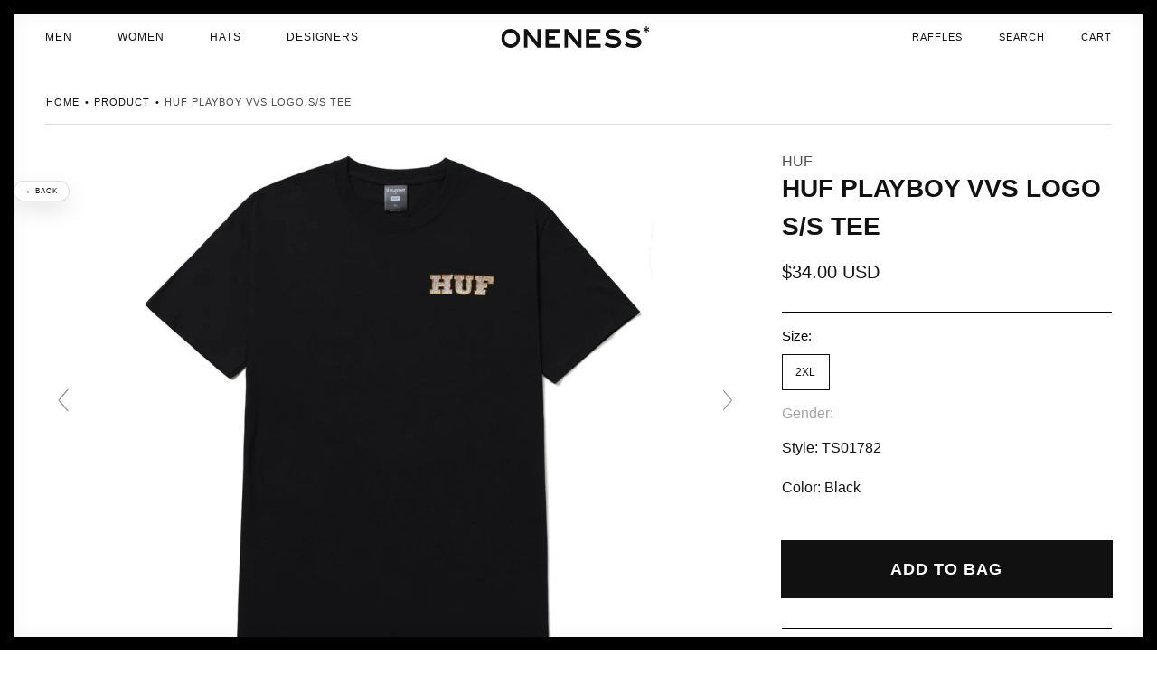

--- FILE ---
content_type: text/html; charset=utf-8
request_url: https://www.onenessboutique.com/products/huf-playboy-vvs-logo-s-s-tee-ts01782-black
body_size: 78614
content:
<!doctype html>
<html class="no-js" lang="en">
  <head>
<script src="https://sapi.negate.io/script/sr8KO+usZUDiGRAZbmH6ww==?shop=oneness287-2.myshopify.com"></script>

    <meta charset="utf-8">
    <meta http-equiv="X-UA-Compatible" content="IE=edge">
    <meta name="viewport" content="width=device-width,initial-scale=1">
    <meta name="theme-color" content="">
    <link rel="canonical" href="https://www.onenessboutique.com/products/huf-playboy-vvs-logo-s-s-tee-ts01782-black">
    <link rel="preconnect" href="https://cdn.shopify.com" crossorigin><link rel="icon" type="image/png" href="//www.onenessboutique.com/cdn/shop/files/Oneness_Boutique_logo_transparent_background_32x32.png?v=1637950226"><title>
      HUF Playboy VVS Logo S/S Tee
 &ndash; Oneness Boutique</title>

    
      <meta name="description" content="Style: TS01782 Color: Black">
    

    

<meta property="og:site_name" content="Oneness Boutique">
<meta property="og:url" content="https://www.onenessboutique.com/products/huf-playboy-vvs-logo-s-s-tee-ts01782-black">
<meta property="og:title" content="HUF Playboy VVS Logo S/S Tee">
<meta property="og:type" content="product">
<meta property="og:description" content="Style: TS01782 Color: Black"><meta property="og:image" content="http://www.onenessboutique.com/cdn/shop/products/ONENESS_0024_HUF-X-PLAYBOY-VVS-LOGO-SS-TEE-BLACK-TS01782.jpg?v=1640643704">
  <meta property="og:image:secure_url" content="https://www.onenessboutique.com/cdn/shop/products/ONENESS_0024_HUF-X-PLAYBOY-VVS-LOGO-SS-TEE-BLACK-TS01782.jpg?v=1640643704">
  <meta property="og:image:width" content="2000">
  <meta property="og:image:height" content="1462"><meta property="og:price:amount" content="34.00">
  <meta property="og:price:currency" content="USD"><meta name="twitter:site" content="@oneness"><meta name="twitter:card" content="summary_large_image">
<meta name="twitter:title" content="HUF Playboy VVS Logo S/S Tee">
<meta name="twitter:description" content="Style: TS01782 Color: Black">

    
    <script type="text/javascript" src="//www.onenessboutique.com/cdn/shop/t/87/assets/jquery.min.js?v=115860211936397945481767388060"></script>

    <script src="//www.onenessboutique.com/cdn/shop/t/87/assets/global.js?v=57437236497759324591767388060" defer="defer"></script>
    <script>window.performance && window.performance.mark && window.performance.mark('shopify.content_for_header.start');</script><meta name="google-site-verification" content="LNt4upjLc0XmfyyV0clQQ8l9vCiexjcjF9Puz8EEUSA">
<meta name="facebook-domain-verification" content="8eo6xgrfoozoyqxyc1z0k2mazf0p4b">
<meta id="shopify-digital-wallet" name="shopify-digital-wallet" content="/1875180/digital_wallets/dialog">
<meta name="shopify-checkout-api-token" content="5de5d471976e82ceba582a81606e0ac5">
<meta id="in-context-paypal-metadata" data-shop-id="1875180" data-venmo-supported="false" data-environment="production" data-locale="en_US" data-paypal-v4="true" data-currency="USD">
<link rel="alternate" type="application/json+oembed" href="https://www.onenessboutique.com/products/huf-playboy-vvs-logo-s-s-tee-ts01782-black.oembed">
<script async="async" src="/checkouts/internal/preloads.js?locale=en-US"></script>
<link rel="preconnect" href="https://shop.app" crossorigin="anonymous">
<script async="async" src="https://shop.app/checkouts/internal/preloads.js?locale=en-US&shop_id=1875180" crossorigin="anonymous"></script>
<script id="apple-pay-shop-capabilities" type="application/json">{"shopId":1875180,"countryCode":"US","currencyCode":"USD","merchantCapabilities":["supports3DS"],"merchantId":"gid:\/\/shopify\/Shop\/1875180","merchantName":"Oneness Boutique","requiredBillingContactFields":["postalAddress","email","phone"],"requiredShippingContactFields":["postalAddress","email","phone"],"shippingType":"shipping","supportedNetworks":["visa","masterCard","amex","discover","elo","jcb"],"total":{"type":"pending","label":"Oneness Boutique","amount":"1.00"},"shopifyPaymentsEnabled":true,"supportsSubscriptions":true}</script>
<script id="shopify-features" type="application/json">{"accessToken":"5de5d471976e82ceba582a81606e0ac5","betas":["rich-media-storefront-analytics"],"domain":"www.onenessboutique.com","predictiveSearch":true,"shopId":1875180,"locale":"en"}</script>
<script>var Shopify = Shopify || {};
Shopify.shop = "oneness287-2.myshopify.com";
Shopify.locale = "en";
Shopify.currency = {"active":"USD","rate":"1.0"};
Shopify.country = "US";
Shopify.theme = {"name":"SIDE BAR FIX","id":139700994132,"schema_name":"Dawn","schema_version":"2.2.0","theme_store_id":null,"role":"main"};
Shopify.theme.handle = "null";
Shopify.theme.style = {"id":null,"handle":null};
Shopify.cdnHost = "www.onenessboutique.com/cdn";
Shopify.routes = Shopify.routes || {};
Shopify.routes.root = "/";</script>
<script type="module">!function(o){(o.Shopify=o.Shopify||{}).modules=!0}(window);</script>
<script>!function(o){function n(){var o=[];function n(){o.push(Array.prototype.slice.apply(arguments))}return n.q=o,n}var t=o.Shopify=o.Shopify||{};t.loadFeatures=n(),t.autoloadFeatures=n()}(window);</script>
<script>
  window.ShopifyPay = window.ShopifyPay || {};
  window.ShopifyPay.apiHost = "shop.app\/pay";
  window.ShopifyPay.redirectState = null;
</script>
<script id="shop-js-analytics" type="application/json">{"pageType":"product"}</script>
<script defer="defer" async type="module" src="//www.onenessboutique.com/cdn/shopifycloud/shop-js/modules/v2/client.init-shop-cart-sync_BApSsMSl.en.esm.js"></script>
<script defer="defer" async type="module" src="//www.onenessboutique.com/cdn/shopifycloud/shop-js/modules/v2/chunk.common_CBoos6YZ.esm.js"></script>
<script type="module">
  await import("//www.onenessboutique.com/cdn/shopifycloud/shop-js/modules/v2/client.init-shop-cart-sync_BApSsMSl.en.esm.js");
await import("//www.onenessboutique.com/cdn/shopifycloud/shop-js/modules/v2/chunk.common_CBoos6YZ.esm.js");

  window.Shopify.SignInWithShop?.initShopCartSync?.({"fedCMEnabled":true,"windoidEnabled":true});

</script>
<script defer="defer" async type="module" src="//www.onenessboutique.com/cdn/shopifycloud/shop-js/modules/v2/client.payment-terms_BHOWV7U_.en.esm.js"></script>
<script defer="defer" async type="module" src="//www.onenessboutique.com/cdn/shopifycloud/shop-js/modules/v2/chunk.common_CBoos6YZ.esm.js"></script>
<script defer="defer" async type="module" src="//www.onenessboutique.com/cdn/shopifycloud/shop-js/modules/v2/chunk.modal_Bu1hFZFC.esm.js"></script>
<script type="module">
  await import("//www.onenessboutique.com/cdn/shopifycloud/shop-js/modules/v2/client.payment-terms_BHOWV7U_.en.esm.js");
await import("//www.onenessboutique.com/cdn/shopifycloud/shop-js/modules/v2/chunk.common_CBoos6YZ.esm.js");
await import("//www.onenessboutique.com/cdn/shopifycloud/shop-js/modules/v2/chunk.modal_Bu1hFZFC.esm.js");

  
</script>
<script>
  window.Shopify = window.Shopify || {};
  if (!window.Shopify.featureAssets) window.Shopify.featureAssets = {};
  window.Shopify.featureAssets['shop-js'] = {"shop-cart-sync":["modules/v2/client.shop-cart-sync_DJczDl9f.en.esm.js","modules/v2/chunk.common_CBoos6YZ.esm.js"],"init-fed-cm":["modules/v2/client.init-fed-cm_BzwGC0Wi.en.esm.js","modules/v2/chunk.common_CBoos6YZ.esm.js"],"init-windoid":["modules/v2/client.init-windoid_BS26ThXS.en.esm.js","modules/v2/chunk.common_CBoos6YZ.esm.js"],"shop-cash-offers":["modules/v2/client.shop-cash-offers_DthCPNIO.en.esm.js","modules/v2/chunk.common_CBoos6YZ.esm.js","modules/v2/chunk.modal_Bu1hFZFC.esm.js"],"shop-button":["modules/v2/client.shop-button_D_JX508o.en.esm.js","modules/v2/chunk.common_CBoos6YZ.esm.js"],"init-shop-email-lookup-coordinator":["modules/v2/client.init-shop-email-lookup-coordinator_DFwWcvrS.en.esm.js","modules/v2/chunk.common_CBoos6YZ.esm.js"],"shop-toast-manager":["modules/v2/client.shop-toast-manager_tEhgP2F9.en.esm.js","modules/v2/chunk.common_CBoos6YZ.esm.js"],"shop-login-button":["modules/v2/client.shop-login-button_DwLgFT0K.en.esm.js","modules/v2/chunk.common_CBoos6YZ.esm.js","modules/v2/chunk.modal_Bu1hFZFC.esm.js"],"avatar":["modules/v2/client.avatar_BTnouDA3.en.esm.js"],"init-shop-cart-sync":["modules/v2/client.init-shop-cart-sync_BApSsMSl.en.esm.js","modules/v2/chunk.common_CBoos6YZ.esm.js"],"pay-button":["modules/v2/client.pay-button_BuNmcIr_.en.esm.js","modules/v2/chunk.common_CBoos6YZ.esm.js"],"init-shop-for-new-customer-accounts":["modules/v2/client.init-shop-for-new-customer-accounts_DrjXSI53.en.esm.js","modules/v2/client.shop-login-button_DwLgFT0K.en.esm.js","modules/v2/chunk.common_CBoos6YZ.esm.js","modules/v2/chunk.modal_Bu1hFZFC.esm.js"],"init-customer-accounts-sign-up":["modules/v2/client.init-customer-accounts-sign-up_TlVCiykN.en.esm.js","modules/v2/client.shop-login-button_DwLgFT0K.en.esm.js","modules/v2/chunk.common_CBoos6YZ.esm.js","modules/v2/chunk.modal_Bu1hFZFC.esm.js"],"shop-follow-button":["modules/v2/client.shop-follow-button_C5D3XtBb.en.esm.js","modules/v2/chunk.common_CBoos6YZ.esm.js","modules/v2/chunk.modal_Bu1hFZFC.esm.js"],"checkout-modal":["modules/v2/client.checkout-modal_8TC_1FUY.en.esm.js","modules/v2/chunk.common_CBoos6YZ.esm.js","modules/v2/chunk.modal_Bu1hFZFC.esm.js"],"init-customer-accounts":["modules/v2/client.init-customer-accounts_C0Oh2ljF.en.esm.js","modules/v2/client.shop-login-button_DwLgFT0K.en.esm.js","modules/v2/chunk.common_CBoos6YZ.esm.js","modules/v2/chunk.modal_Bu1hFZFC.esm.js"],"lead-capture":["modules/v2/client.lead-capture_Cq0gfm7I.en.esm.js","modules/v2/chunk.common_CBoos6YZ.esm.js","modules/v2/chunk.modal_Bu1hFZFC.esm.js"],"shop-login":["modules/v2/client.shop-login_BmtnoEUo.en.esm.js","modules/v2/chunk.common_CBoos6YZ.esm.js","modules/v2/chunk.modal_Bu1hFZFC.esm.js"],"payment-terms":["modules/v2/client.payment-terms_BHOWV7U_.en.esm.js","modules/v2/chunk.common_CBoos6YZ.esm.js","modules/v2/chunk.modal_Bu1hFZFC.esm.js"]};
</script>
<script>(function() {
  var isLoaded = false;
  function asyncLoad() {
    if (isLoaded) return;
    isLoaded = true;
    var urls = ["https:\/\/cdn-scripts.signifyd.com\/shopify\/script-tag.js?shop=oneness287-2.myshopify.com","https:\/\/customer-first-focus.b-cdn.net\/cffOrderifyLoader_min.js?shop=oneness287-2.myshopify.com","https:\/\/cdn.nfcube.com\/instafeed-298f83cd8600da2d18ad966ff365065e.js?shop=oneness287-2.myshopify.com"];
    for (var i = 0; i < urls.length; i++) {
      var s = document.createElement('script');
      s.type = 'text/javascript';
      s.async = true;
      s.src = urls[i];
      var x = document.getElementsByTagName('script')[0];
      x.parentNode.insertBefore(s, x);
    }
  };
  if(window.attachEvent) {
    window.attachEvent('onload', asyncLoad);
  } else {
    window.addEventListener('load', asyncLoad, false);
  }
})();</script>
<script id="__st">var __st={"a":1875180,"offset":-18000,"reqid":"f39f1293-055b-47f9-9e29-2daf82c09247-1768864071","pageurl":"www.onenessboutique.com\/products\/huf-playboy-vvs-logo-s-s-tee-ts01782-black","u":"056bdd0e1b91","p":"product","rtyp":"product","rid":6678579871828};</script>
<script>window.ShopifyPaypalV4VisibilityTracking = true;</script>
<script id="captcha-bootstrap">!function(){'use strict';const t='contact',e='account',n='new_comment',o=[[t,t],['blogs',n],['comments',n],[t,'customer']],c=[[e,'customer_login'],[e,'guest_login'],[e,'recover_customer_password'],[e,'create_customer']],r=t=>t.map((([t,e])=>`form[action*='/${t}']:not([data-nocaptcha='true']) input[name='form_type'][value='${e}']`)).join(','),a=t=>()=>t?[...document.querySelectorAll(t)].map((t=>t.form)):[];function s(){const t=[...o],e=r(t);return a(e)}const i='password',u='form_key',d=['recaptcha-v3-token','g-recaptcha-response','h-captcha-response',i],f=()=>{try{return window.sessionStorage}catch{return}},m='__shopify_v',_=t=>t.elements[u];function p(t,e,n=!1){try{const o=window.sessionStorage,c=JSON.parse(o.getItem(e)),{data:r}=function(t){const{data:e,action:n}=t;return t[m]||n?{data:e,action:n}:{data:t,action:n}}(c);for(const[e,n]of Object.entries(r))t.elements[e]&&(t.elements[e].value=n);n&&o.removeItem(e)}catch(o){console.error('form repopulation failed',{error:o})}}const l='form_type',E='cptcha';function T(t){t.dataset[E]=!0}const w=window,h=w.document,L='Shopify',v='ce_forms',y='captcha';let A=!1;((t,e)=>{const n=(g='f06e6c50-85a8-45c8-87d0-21a2b65856fe',I='https://cdn.shopify.com/shopifycloud/storefront-forms-hcaptcha/ce_storefront_forms_captcha_hcaptcha.v1.5.2.iife.js',D={infoText:'Protected by hCaptcha',privacyText:'Privacy',termsText:'Terms'},(t,e,n)=>{const o=w[L][v],c=o.bindForm;if(c)return c(t,g,e,D).then(n);var r;o.q.push([[t,g,e,D],n]),r=I,A||(h.body.append(Object.assign(h.createElement('script'),{id:'captcha-provider',async:!0,src:r})),A=!0)});var g,I,D;w[L]=w[L]||{},w[L][v]=w[L][v]||{},w[L][v].q=[],w[L][y]=w[L][y]||{},w[L][y].protect=function(t,e){n(t,void 0,e),T(t)},Object.freeze(w[L][y]),function(t,e,n,w,h,L){const[v,y,A,g]=function(t,e,n){const i=e?o:[],u=t?c:[],d=[...i,...u],f=r(d),m=r(i),_=r(d.filter((([t,e])=>n.includes(e))));return[a(f),a(m),a(_),s()]}(w,h,L),I=t=>{const e=t.target;return e instanceof HTMLFormElement?e:e&&e.form},D=t=>v().includes(t);t.addEventListener('submit',(t=>{const e=I(t);if(!e)return;const n=D(e)&&!e.dataset.hcaptchaBound&&!e.dataset.recaptchaBound,o=_(e),c=g().includes(e)&&(!o||!o.value);(n||c)&&t.preventDefault(),c&&!n&&(function(t){try{if(!f())return;!function(t){const e=f();if(!e)return;const n=_(t);if(!n)return;const o=n.value;o&&e.removeItem(o)}(t);const e=Array.from(Array(32),(()=>Math.random().toString(36)[2])).join('');!function(t,e){_(t)||t.append(Object.assign(document.createElement('input'),{type:'hidden',name:u})),t.elements[u].value=e}(t,e),function(t,e){const n=f();if(!n)return;const o=[...t.querySelectorAll(`input[type='${i}']`)].map((({name:t})=>t)),c=[...d,...o],r={};for(const[a,s]of new FormData(t).entries())c.includes(a)||(r[a]=s);n.setItem(e,JSON.stringify({[m]:1,action:t.action,data:r}))}(t,e)}catch(e){console.error('failed to persist form',e)}}(e),e.submit())}));const S=(t,e)=>{t&&!t.dataset[E]&&(n(t,e.some((e=>e===t))),T(t))};for(const o of['focusin','change'])t.addEventListener(o,(t=>{const e=I(t);D(e)&&S(e,y())}));const B=e.get('form_key'),M=e.get(l),P=B&&M;t.addEventListener('DOMContentLoaded',(()=>{const t=y();if(P)for(const e of t)e.elements[l].value===M&&p(e,B);[...new Set([...A(),...v().filter((t=>'true'===t.dataset.shopifyCaptcha))])].forEach((e=>S(e,t)))}))}(h,new URLSearchParams(w.location.search),n,t,e,['guest_login'])})(!0,!0)}();</script>
<script integrity="sha256-4kQ18oKyAcykRKYeNunJcIwy7WH5gtpwJnB7kiuLZ1E=" data-source-attribution="shopify.loadfeatures" defer="defer" src="//www.onenessboutique.com/cdn/shopifycloud/storefront/assets/storefront/load_feature-a0a9edcb.js" crossorigin="anonymous"></script>
<script crossorigin="anonymous" defer="defer" src="//www.onenessboutique.com/cdn/shopifycloud/storefront/assets/shopify_pay/storefront-65b4c6d7.js?v=20250812"></script>
<script data-source-attribution="shopify.dynamic_checkout.dynamic.init">var Shopify=Shopify||{};Shopify.PaymentButton=Shopify.PaymentButton||{isStorefrontPortableWallets:!0,init:function(){window.Shopify.PaymentButton.init=function(){};var t=document.createElement("script");t.src="https://www.onenessboutique.com/cdn/shopifycloud/portable-wallets/latest/portable-wallets.en.js",t.type="module",document.head.appendChild(t)}};
</script>
<script data-source-attribution="shopify.dynamic_checkout.buyer_consent">
  function portableWalletsHideBuyerConsent(e){var t=document.getElementById("shopify-buyer-consent"),n=document.getElementById("shopify-subscription-policy-button");t&&n&&(t.classList.add("hidden"),t.setAttribute("aria-hidden","true"),n.removeEventListener("click",e))}function portableWalletsShowBuyerConsent(e){var t=document.getElementById("shopify-buyer-consent"),n=document.getElementById("shopify-subscription-policy-button");t&&n&&(t.classList.remove("hidden"),t.removeAttribute("aria-hidden"),n.addEventListener("click",e))}window.Shopify?.PaymentButton&&(window.Shopify.PaymentButton.hideBuyerConsent=portableWalletsHideBuyerConsent,window.Shopify.PaymentButton.showBuyerConsent=portableWalletsShowBuyerConsent);
</script>
<script data-source-attribution="shopify.dynamic_checkout.cart.bootstrap">document.addEventListener("DOMContentLoaded",(function(){function t(){return document.querySelector("shopify-accelerated-checkout-cart, shopify-accelerated-checkout")}if(t())Shopify.PaymentButton.init();else{new MutationObserver((function(e,n){t()&&(Shopify.PaymentButton.init(),n.disconnect())})).observe(document.body,{childList:!0,subtree:!0})}}));
</script>
<script id='scb4127' type='text/javascript' async='' src='https://www.onenessboutique.com/cdn/shopifycloud/privacy-banner/storefront-banner.js'></script><link id="shopify-accelerated-checkout-styles" rel="stylesheet" media="screen" href="https://www.onenessboutique.com/cdn/shopifycloud/portable-wallets/latest/accelerated-checkout-backwards-compat.css" crossorigin="anonymous">
<style id="shopify-accelerated-checkout-cart">
        #shopify-buyer-consent {
  margin-top: 1em;
  display: inline-block;
  width: 100%;
}

#shopify-buyer-consent.hidden {
  display: none;
}

#shopify-subscription-policy-button {
  background: none;
  border: none;
  padding: 0;
  text-decoration: underline;
  font-size: inherit;
  cursor: pointer;
}

#shopify-subscription-policy-button::before {
  box-shadow: none;
}

      </style>
<script id="sections-script" data-sections="main-product,header,footer" defer="defer" src="//www.onenessboutique.com/cdn/shop/t/87/compiled_assets/scripts.js?v=25219"></script>
<script>window.performance && window.performance.mark && window.performance.mark('shopify.content_for_header.end');</script>


    <style data-shopify>
      
      
      
      
      

      :root {
        --font-body-family: Helvetica, Arial, sans-serif;
        --font-body-style: normal;
        --font-body-weight: 400;

        --font-heading-family: Helvetica, Arial, sans-serif;
        --font-heading-style: normal;
        --font-heading-weight: 400;

        --color-base-text: 17, 17, 17;
        --color-base-background-1: 255, 255, 255;
        --color-base-background-2: 243, 243, 243;
        --color-base-solid-button-labels: 255, 255, 255;
        --color-base-outline-button-labels: 0, 0, 0;
        --color-base-accent-1: 17, 17, 17;
        --color-base-accent-2: 51, 79, 180;
        --payment-terms-background-color: #FFFFFF;

        --gradient-base-background-1: #FFFFFF;
        --gradient-base-background-2: #F3F3F3;
        --gradient-base-accent-1: #111111;
        --gradient-base-accent-2: #334FB4;

        --page-width: 144rem;
        --page-width-margin: 0rem;
      }

      *,
      *::before,
      *::after {
        box-sizing: inherit;
      }

      html {
        box-sizing: border-box;
        font-size: 62.5%;
        height: 100%;
      }

      body {
        /*display: grid;*/
        grid-template-rows: auto auto 1fr auto;
        grid-template-columns: 100%;
        min-height: 100%;
        margin: 0;
        font-size: 1.5rem;
        /*letter-spacing: 0.06rem;*/
        line-height: 1.8;
        font-family: var(--font-body-family);
        font-style: var(--font-body-style);
        font-weight: var(--font-body-weight);
      }

      @media screen and (min-width: 750px) {
        body {
          font-size: 1.6rem;
        }
      }
    </style>

    <link href="//www.onenessboutique.com/cdn/shop/t/87/assets/base.css?v=158938079756680501971767388060" rel="stylesheet" type="text/css" media="all" />
    <link href="//www.onenessboutique.com/cdn/shop/t/87/assets/custom.css?v=157946903337744367161767388060" rel="stylesheet" type="text/css" media="all" />
<link rel="stylesheet" href="//www.onenessboutique.com/cdn/shop/t/87/assets/component-predictive-search.css?v=171342419786403665911767388060" media="print" onload="this.media='all'"><script>document.documentElement.className = document.documentElement.className.replace('no-js', 'js');</script><script src="//www.onenessboutique.com/cdn/shopifycloud/storefront/assets/themes_support/option_selection-b017cd28.js" type="text/javascript"></script>
    <script src="//www.onenessboutique.com/cdn/shopifycloud/storefront/assets/themes_support/api.jquery-7ab1a3a4.js" type="text/javascript"></script>

    <script type="text/javascript" src="//www.onenessboutique.com/cdn/shop/t/87/assets/plugin.js?v=132329025445524724371767388060" defer="defer"></script>
    <script type="text/javascript" src="//www.onenessboutique.com/cdn/shop/t/87/assets/wc-theme-lib.min.js?v=88450774300368908851767388060" defer="defer"></script>
    <script type="text/javascript" src="//www.onenessboutique.com/cdn/shop/t/87/assets/cart_ajax_min.js?v=180233391429386685991767388060" defer="defer"></script>
    <script type="text/javascript" src="//www.onenessboutique.com/cdn/shop/t/87/assets/custom.js?v=98377247138091517911767388060" defer="defer"></script><script>
    // empty script tag to work around a platform issue where attributes of first script in file are scrubbed
</script>

<script id="bold-subscriptions-script" type="text/javascript">
    window.BOLD = window.BOLD || {};
    window.BOLD.subscriptions = window.BOLD.subscriptions || {};
    window.BOLD.subscriptions.classes = window.BOLD.subscriptions.classes || {};
    window.BOLD.subscriptions.patches = window.BOLD.subscriptions.patches || {};
    window.BOLD.subscriptions.patches.maxCheckoutRetries = window.BOLD.subscriptions.patches.maxCheckoutRetries || 200;
    window.BOLD.subscriptions.patches.currentCheckoutRetries = window.BOLD.subscriptions.patches.currentCheckoutRetries || 0;
    window.BOLD.subscriptions.patches.maxCashierPatchAttempts = window.BOLD.subscriptions.patches.maxCashierPatchAttempts || 200;
    window.BOLD.subscriptions.patches.currentCashierPatchAttempts = window.BOLD.subscriptions.patches.currentCashierPatchAttempts || 0;
    window.BOLD.subscriptions.config = window.BOLD.subscriptions.config || {};
    window.BOLD.subscriptions.config.platform = 'shopify';
    window.BOLD.subscriptions.config.shopDomain = 'pivofydev.myshopify.com';
    window.BOLD.subscriptions.config.customDomain = 'demo.pivofy.com';
    window.BOLD.subscriptions.config.shopIdentifier = '21614153';
    window.BOLD.subscriptions.config.cashierUrl = 'https://cashier.boldcommerce.com';
    window.BOLD.subscriptions.config.cashierApplicationUUID = '2e6a2bbc-b12b-4255-abdf-a02af85c0d4e';
    window.BOLD.subscriptions.config.appUrl = 'https://sub.boldapps.net';
    window.BOLD.subscriptions.config.currencyCode = 'USD';
    window.BOLD.subscriptions.config.checkoutType = 'shopify';
    window.BOLD.subscriptions.config.currencyFormat = "\u003Cspan class=\u0022money\u0022\u003E$\u0026#123;\u0026#123;amount}}\u003C\/span\u003E";
    window.BOLD.subscriptions.config.shopCurrencies = [{"id":2552,"currency":"USD","currency_format":"$\u0026#123;\u0026#123;amount}}","created_at":"2021-05-17 12:35:59","updated_at":"2021-05-17 12:35:59"}];
    window.BOLD.subscriptions.config.shopSettings = {"allow_msp_cancellation":true,"allow_msp_prepaid_renewal":true,"customer_can_pause_subscription":true,"customer_can_change_next_order_date":true,"line_item_discount_policy":"inherit","customer_can_change_order_frequency":true,"customer_can_create_an_additional_order":false,"show_currency_code":true,"stored_payment_method_policy":"required"};
    window.BOLD.subscriptions.config.cashierPluginOnlyMode = window.BOLD.subscriptions.config.cashierPluginOnlyMode || false;
    if (window.BOLD.subscriptions.config.waitForCheckoutLoader === undefined) {
        window.BOLD.subscriptions.config.waitForCheckoutLoader = true;
    }

    window.BOLD.subscriptions.config.addToCartFormSelectors = window.BOLD.subscriptions.config.addToCartFormSelectors || [];
    window.BOLD.subscriptions.config.addToCartButtonSelectors = window.BOLD.subscriptions.config.addToCartButtonSelectors || [];
    window.BOLD.subscriptions.config.widgetInsertBeforeSelectors = window.BOLD.subscriptions.config.widgetInsertBeforeSelectors || [];
    window.BOLD.subscriptions.config.quickAddToCartButtonSelectors = window.BOLD.subscriptions.config.quickAddToCartButtonSelectors || [];
    window.BOLD.subscriptions.config.cartElementSelectors = window.BOLD.subscriptions.config.cartElementSelectors || [];
    window.BOLD.subscriptions.config.cartTotalElementSelectors = window.BOLD.subscriptions.config.cartTotalElementSelectors || [];
    window.BOLD.subscriptions.config.lineItemSelectors = window.BOLD.subscriptions.config.lineItemSelectors || [];
    window.BOLD.subscriptions.config.lineItemNameSelectors = window.BOLD.subscriptions.config.lineItemNameSelectors || [];
    window.BOLD.subscriptions.config.checkoutButtonSelectors = window.BOLD.subscriptions.config.checkoutButtonSelectors || [];

    window.BOLD.subscriptions.config.featureFlags = window.BOLD.subscriptions.config.featureFlags || ["BS2-1698-get-paypal-methods-from-cashier","BS2-1699-select-payment-methods-msp","BS2-1882-gen-settings-tz","BS2-3318-prepaid-import-recurrence-fix","BS2-4386-add-address-source-to-address-models","BS2-1699-edit-payment-methods-admin","bs2-1804-cancellation-management-page","BS2-3651-orderstream-webhook-source-validation","BS2-3660-delete-line-items-command","BS2-4082-pagination-on-upcoming-orders","bs2-4006-send-checkout-features-to-bsub","BS2-4377-filter-list-subs-endpoint","BS2-4377-filter-list-sub-orders-endpoint","BS2-4432-filter-list-sub-groups-endpoint","BS2-4375-failure-reason-banner"];
    window.BOLD.subscriptions.config.subscriptionProcessingFrequency = '60';
    window.BOLD.subscriptions.config.requireMSPInitialLoadingMessage = true;
    window.BOLD.subscriptions.data = window.BOLD.subscriptions.data || {};

    // Interval text markup template
    window.BOLD.subscriptions.config.lineItemPropertyListSelectors = window.BOLD.subscriptions.config.lineItemPropertyListSelectors || [];
    window.BOLD.subscriptions.config.lineItemPropertyListSelectors.push('dl.definitionList');
    window.BOLD.subscriptions.config.lineItemPropertyListTemplate = window.BOLD.subscriptions.config.lineItemPropertyListTemplate || '<dl class="definitionList"></dl>';
    window.BOLD.subscriptions.config.lineItemPropertyTemplate = window.BOLD.subscriptions.config.lineItemPropertyTemplate || '<dt class="definitionList-key">\:</dt><dd class="definitionList-value">\</dd>';

    // Discount text markup template
    window.BOLD.subscriptions.config.discountItemTemplate = window.BOLD.subscriptions.config.discountItemTemplate || '<div class="bold-subscriptions-discount"><div class="bold-subscriptions-discount__details">\</div><div class="bold-subscriptions-discount__total">\</div></div>';


    // Constants in XMLHttpRequest are not reliable, so we will create our own
    // reference: https://developer.mozilla.org/en-US/docs/Web/API/XMLHttpRequest/readyState
    window.BOLD.subscriptions.config.XMLHttpRequest = {
        UNSENT:0,            // Client has been created. open() not called yet.
        OPENED: 1,           // open() has been called.
        HEADERS_RECEIVED: 2, // send() has been called, and headers and status are available.
        LOADING: 3,          // Downloading; responseText holds partial data.
        DONE: 4              // The operation is complete.
    };

    window.BOLD.subscriptions.config.assetBaseUrl = 'https://sub.boldapps.net';
    if (window.localStorage && window.localStorage.getItem('boldSubscriptionsAssetBaseUrl')) {
        window.BOLD.subscriptions.config.assetBaseUrl = window.localStorage.getItem('boldSubscriptionsAssetBaseUrl')
    }

    if (localStorage && localStorage.getItem('boldSubscriptionsSubscriptionGroups')) {
        window.BOLD.subscriptions.data.subscriptionGroups = JSON.parse(localStorage.getItem('boldSubscriptionsSubscriptionGroups'));
    } else {
        window.BOLD.subscriptions.data.subscriptionGroups = [{"id":15664,"billing_rules":[{"id":32644,"subscription_group_id":15664,"interval_name":"Monthly","billing_rule":"FREQ=MONTHLY","custom_billing_rule":""}],"is_subscription_only":false,"allow_prepaid":false,"is_prepaid_only":false,"should_continue_prepaid":true,"continue_prepaid_type":"as_prepaid","prepaid_durations":[{"id":15549,"subscription_group_id":15664,"total_duration":1,"discount_type":"percentage","discount_value":0}],"selection_options":[{"platform_entity_id":"4498546098275"},{"platform_entity_id":"4498546131043"},{"platform_entity_id":"4498546163811"}],"discount_type":"no_discount","percent_discount":0,"fixed_discount":0,"can_add_to_cart":true}];
    }

    window.BOLD.subscriptions.isFeatureFlagEnabled = function (featureFlag) {
        for (var i = 0; i < window.BOLD.subscriptions.config.featureFlags.length; i++) {
            if (window.BOLD.subscriptions.config.featureFlags[i] === featureFlag){
                return true;
            }
        }
        return false;
    }

    window.BOLD.subscriptions.logger = {
        tag: "bold_subscriptions",
        // the bold subscriptions log level
        // 0 - errors (default)
        // 1 - warnings + errors
        // 2 - info + warnings + errors
        // use window.localStorage.setItem('boldSubscriptionsLogLevel', x) to set the log level
        levels: {
            ERROR: 0,
            WARN: 1,
            INFO: 2,
        },
        level: parseInt((window.localStorage && window.localStorage.getItem('boldSubscriptionsLogLevel')) || "0", 10),
        _log: function(callArgs, level) {
            if (!window.console) {
                return null;
            }

            if (window.BOLD.subscriptions.logger.level < level) {
                return;
            }

            var params = Array.prototype.slice.call(callArgs);
            params.unshift(window.BOLD.subscriptions.logger.tag);

            switch (level) {
                case window.BOLD.subscriptions.logger.levels.INFO:
                    console.info.apply(null, params);
                    return;
                case window.BOLD.subscriptions.logger.levels.WARN:
                    console.warn.apply(null, params);
                    return;
                case window.BOLD.subscriptions.logger.levels.ERROR:
                    console.error.apply(null, params);
                    return;
                default:
                    console.log.apply(null, params);
                    return;
            }
        },
        info: function() {
            window.BOLD.subscriptions.logger._log(arguments, window.BOLD.subscriptions.logger.levels.INFO);
        },
        warn: function() {
            window.BOLD.subscriptions.logger._log(arguments, window.BOLD.subscriptions.logger.levels.WARN);
        },
        error: function() {
            window.BOLD.subscriptions.logger._log(arguments, window.BOLD.subscriptions.logger.levels.ERROR);
        }
    }

    window.BOLD.subscriptions.getSubscriptionGroupFromProductId = function (productId) {
        var data = window.BOLD.subscriptions.data;
        var foundGroup = null;
        for (var i = 0; i < data.subscriptionGroups.length; i += 1) {
            var subscriptionGroup = data.subscriptionGroups[i];
            for (var j = 0; j < subscriptionGroup.selection_options.length; j += 1) {
                var selectionOption = subscriptionGroup.selection_options[j];
                if (selectionOption.platform_entity_id === productId.toString()) {
                    foundGroup = subscriptionGroup;
                    break;
                }
            }
            if (foundGroup) {
                break;
            }
        }
        return foundGroup;
    };

    window.BOLD.subscriptions.getSubscriptionGroupById = function(subGroupId) {
        var subscriptionGroups = window.BOLD.subscriptions.data.subscriptionGroups;

        for (var i = 0; i < subscriptionGroups.length; i += 1) {
            var subGroup = subscriptionGroups[i];
            if (subGroup.id === subGroupId) {
                return subGroup;
            }
        }

        return null;
    };

    window.BOLD.subscriptions.getSubscriptionGroupPrepaidDurationById = function(subscriptionGroupId, prepaidDurationId) {
        var subscriptionGroup = window.BOLD.subscriptions.getSubscriptionGroupById(subscriptionGroupId);

        if (
            !subscriptionGroup
            || !subscriptionGroup.prepaid_durations
            || !subscriptionGroup.prepaid_durations.length
        ) {
            return null;
        }

        for (var i = 0; i < subscriptionGroup.prepaid_durations.length; i++) {
            var prepaidDuration = subscriptionGroup.prepaid_durations[i];
            if (prepaidDuration.id === prepaidDurationId) {
                return prepaidDuration;
            }
        }

        return null;
    }

    window.BOLD.subscriptions.getSubscriptionGroupBillingRuleById = function(subGroup, billingRuleId) {
        for (var i = 0; i < subGroup.billing_rules.length; i += 1) {
            var billingRule = subGroup.billing_rules[i];
            if (billingRule.id === billingRuleId) {
                return billingRule;
            }
        }

        return null;
    };

    window.BOLD.subscriptions.toggleDisabledAddToCartButtons = function(d) {
        var addToCartForms = document.querySelectorAll(window.BOLD.subscriptions.config.addToCartFormSelectors.join(','));
        var disable = !!d;
        for (var i = 0; i < addToCartForms.length; i++) {
            var addToCartForm = addToCartForms[i];
            var productId = window.BOLD.subscriptions.getProductIdFromAddToCartForm(addToCartForm);
            var subscriptionGroup = window.BOLD.subscriptions.getSubscriptionGroupFromProductId(productId);

            if (subscriptionGroup) {
                var addToCartButtons = addToCartForm.querySelectorAll(window.BOLD.subscriptions.config.addToCartButtonSelectors.join(','));
                for (var j = 0; j < addToCartButtons.length; j++) {
                    var addToCartButton = addToCartButtons[j];
                    var toggleAction = disable ?  addToCartButton.setAttribute : addToCartButton.removeAttribute;

                    addToCartButton.disabled = disable;
                    toggleAction.call(addToCartButton, 'data-disabled-by-subscriptions', disable);
                }
            }
        }
    };

    window.BOLD.subscriptions.disableAddToCartButtons = function () {
        // only disable the add to cart buttons if the app isn't loaded yet
        if (!window.BOLD.subscriptions.app) {
            window.BOLD.subscriptions.toggleDisabledAddToCartButtons(true);
        } else {
            window.BOLD.subscriptions.enableAddToCartButtons();
        }
    };

    window.BOLD.subscriptions.enableAddToCartButtons = function () {
        document.removeEventListener('click', window.BOLD.subscriptions.preventSubscriptionAddToCart);
        window.BOLD.subscriptions.toggleDisabledAddToCartButtons(false);
    };

    window.BOLD.subscriptions.toggleDisabledCheckoutButtons = function(d) {
        var checkoutButtons = document.querySelectorAll(window.BOLD.subscriptions.config.checkoutButtonSelectors.join(','));
        var disable = !!d;
        for (var i = 0; i < checkoutButtons.length; i++) {
            var checkoutButton = checkoutButtons[i];
            var toggleAction = disable ? checkoutButton.setAttribute : checkoutButton.removeAttribute;

            checkoutButton.disabled = disable;
            toggleAction.call(checkoutButton, 'data-disabled-by-subscriptions', disable);
        }
    }

    window.BOLD.subscriptions.disableCheckoutButtons = function() {
        // only disable the checkout buttons if the app isn't loaded yet
        if (!window.BOLD.subscriptions.app) {
            window.BOLD.subscriptions.toggleDisabledCheckoutButtons(true);
        } else {
            window.BOLD.subscriptions.enableCheckoutButtons();
        }
    }

    window.BOLD.subscriptions.enableCheckoutButtons = function() {
        document.removeEventListener('click', window.BOLD.subscriptions.preventCheckout);
        window.BOLD.subscriptions.toggleDisabledCheckoutButtons(false);
    }

    window.BOLD.subscriptions.hasSuccessfulAddToCarts = function() {
        if (typeof(Storage) !== "undefined") {
            var successfulAddToCarts = JSON.parse(
                window.localStorage.getItem('boldSubscriptionsSuccessfulAddToCarts') || '[]'
            );
            if (successfulAddToCarts.length > 0) {
                return true;
            }
        }

        return false;
    }

    window.BOLD.subscriptions.hasPendingAddToCarts = function() {
        if (typeof(Storage) !== "undefined") {
            var pendingAddToCarts = JSON.parse(
                window.localStorage.getItem('boldSubscriptionsPendingAddToCarts') || '[]'
            );
            if (pendingAddToCarts.length > 0) {
                return true;
            }
        }

        return false;
    }

    window.BOLD.subscriptions.addJSAsset = function(src) {
        var scriptTag = document.getElementById('bold-subscriptions-script');
        var jsElement = document.createElement('script');
        jsElement.type = 'text/javascript';
        jsElement.src = src;
        scriptTag.parentNode.insertBefore(jsElement, scriptTag);
    };

    window.BOLD.subscriptions.addCSSAsset = function(href) {
        var scriptTag = document.getElementById('bold-subscriptions-script');
        var cssElement = document.createElement('link');
        cssElement.href = href;
        cssElement.rel = 'stylesheet';
        scriptTag.parentNode.insertBefore(cssElement, scriptTag);
    };

    window.BOLD.subscriptions.loadStorefrontAssets = function loadStorefrontAssets() {
        var assets = window.BOLD.subscriptions.config.assets;
        window.BOLD.subscriptions.addCSSAsset(window.BOLD.subscriptions.config.assetBaseUrl + '/static/' + assets['storefront.css']);
        window.BOLD.subscriptions.addJSAsset(window.BOLD.subscriptions.config.assetBaseUrl + '/static/' + assets['storefront.js']);
    };

    window.BOLD.subscriptions.loadCustomerPortalAssets = function loadCustomerPortalAssets() {
        var assets = window.BOLD.subscriptions.config.assets;
        window.BOLD.subscriptions.addCSSAsset(window.BOLD.subscriptions.config.assetBaseUrl + '/static/' + assets['customer_portal.css']);
        window.BOLD.subscriptions.addJSAsset(window.BOLD.subscriptions.config.assetBaseUrl + '/static/' + assets['customer_portal.js']);
    };

    window.BOLD.subscriptions.processManifest = function() {
        if (!window.BOLD.subscriptions.processedManifest) {
            window.BOLD.subscriptions.processedManifest = true;
            window.BOLD.subscriptions.config.assets = JSON.parse(this.responseText);

                        window.BOLD.subscriptions.loadCustomerPortalAssets();
        }
    };

    window.BOLD.subscriptions.addInitialLoadingMessage = function() {
        var customerPortalNode = document.getElementById('customer-portal-root');
        if (customerPortalNode && window.BOLD.subscriptions.config.requireMSPInitialLoadingMessage) {
            customerPortalNode.innerHTML = '<div class="bold-subscriptions-loader-container"><div class="bold-subscriptions-loader"></div></div>';
        }
    }

    window.BOLD.subscriptions.contentLoaded = function() {
        window.BOLD.subscriptions.data.contentLoadedEventTriggered = true;
        window.BOLD.subscriptions.addInitialLoadingMessage();
            };

    window.BOLD.subscriptions.preventSubscriptionAddToCart = function(e) {
        if (e.target.matches(window.BOLD.subscriptions.config.addToCartButtonSelectors.join(',')) && e.target.form) {
            var productId = window.BOLD.subscriptions.getProductIdFromAddToCartForm(e.target.form);
            var subscriptionGroup = window.BOLD.subscriptions.getSubscriptionGroupFromProductId(productId);

            if (subscriptionGroup) {
                // This code prevents products in subscription groups from being added to the cart before the
                // Subscriptions app fully loads. Once the subscriptions app loads it will re-enable the
                // buttons. Use window.BOLD.subscriptions.enableAddToCartButtons enable them manually.
                e.preventDefault();
                return false;
            }
        }
    };

    window.BOLD.subscriptions.preventCheckout = function(e) {
        if (
            e.target.matches(window.BOLD.subscriptions.config.checkoutButtonSelectors.join(','))
            && (window.BOLD.subscriptions.hasSuccessfulAddToCarts() || window.BOLD.subscriptions.hasPendingAddToCarts())
        ) {
            // This code prevents checkouts on the shop until the Subscriptions app fully loads.
            // When the Subscriptions app is ready it will enable the checkout buttons itself.
            // Use window.BOLD.subscriptions.enableCheckoutButtons to enable them manually.
            e.preventDefault();
            return false;
        }
    }

        document.addEventListener('DOMContentLoaded', window.BOLD.subscriptions.contentLoaded);

    if (!Element.prototype.matches) {
        Element.prototype.matches =
            Element.prototype.matchesSelector ||
            Element.prototype.mozMatchesSelector ||
            Element.prototype.msMatchesSelector ||
            Element.prototype.oMatchesSelector ||
            Element.prototype.webkitMatchesSelector ||
            function(s) {
                var matches = (this.document || this.ownerDocument).querySelectorAll(s),
                    i = matches.length;
                while (--i >= 0 && matches.item(i) !== this) {}
                return i > -1;
            };
    }

    if (!Element.prototype.closest) {
        Element.prototype.closest = function(s) {
            var el = this;

            do {
                if (Element.prototype.matches.call(el, s)) return el;
                el = el.parentElement || el.parentNode;
            } while (el !== null && el.nodeType === 1);
            return null;
        };
    }

    window.BOLD.subscriptions.setVisibilityOfAdditionalCheckoutButtons = function (isVisible) {
        if (window.BOLD.subscriptions.config.additionalCheckoutSelectors === undefined) {
            return;
        }

        var selectors = window.BOLD.subscriptions.config.additionalCheckoutSelectors;

        for (var i = 0; i < selectors.length; i++) {
            var elements = document.querySelectorAll(selectors[i]);

            for (var j = 0; j < elements.length; j++) {
                elements[j].style.display = isVisible ? 'block' : 'none';
            }
        }
    }

    window.BOLD.subscriptions.hideAdditionalCheckoutButtons = function() {
        window.BOLD.subscriptions.setVisibilityOfAdditionalCheckoutButtons(false);
    };

    window.BOLD.subscriptions.showAdditionalCheckoutButtons = function() {
        window.BOLD.subscriptions.setVisibilityOfAdditionalCheckoutButtons(true);
    };

    window.BOLD.subscriptions.enhanceMspUrls = function(data) {
        var mspUrl = 'https://sub.boldapps.net/shop/8376/customer_portal';
        var elements = document.querySelectorAll("a[href='"+mspUrl+"']");

        if(!elements.length || !data.success) {
            return;
        }

        for (var i = 0; i < elements.length; i++) {
            elements[i].href = elements[i].href + "?jwt="+data.value.jwt+"&customerId="+data.value.customerId;
        }
    };

    window.addEventListener('load', function () {
        window.BOLD.subscriptions.getJWT(window.BOLD.subscriptions.enhanceMspUrls);
    });

    // This will be called immediately
    // Use this anonymous function to avoid polluting the global namespace
    (function() {
        var xhr = new XMLHttpRequest();
        xhr.addEventListener('load', window.BOLD.subscriptions.processManifest);
        xhr.open('GET', window.BOLD.subscriptions.config.assetBaseUrl + '/static/manifest.json?t=' + (new Date()).getTime());
        xhr.send();
    })()

    window.BOLD.subscriptions.patches.patchCashier = function() {
        if (window.BOLD && window.BOLD.checkout) {
            window.BOLD.checkout.disable();
            window.BOLD.checkout.listenerFn = window.BOLD.subscriptions.patches.cashierListenerFn;
            window.BOLD.checkout.enable();
        } else if (window.BOLD.subscriptions.patches.currentCashierPatchAttempts < window.BOLD.subscriptions.patches.maxCashierPatchAttempts) {
            window.BOLD.subscriptions.patches.currentCashierPatchAttempts++;
            setTimeout(window.BOLD.subscriptions.patches.patchCashier, 100);
        }
    };

    window.BOLD.subscriptions.patches.finishCheckout = function(event, form, cart) {
        window.BOLD.subscriptions.patches.currentCheckoutRetries++;

        if (!window.BOLD.subscriptions.app
            && window.BOLD.subscriptions.patches.currentCheckoutRetries < window.BOLD.subscriptions.patches.maxCheckoutRetries
        ) {
            setTimeout(function () { window.BOLD.subscriptions.patches.finishCheckout(event, form, cart); }, 100);
            return;
        } else if (window.BOLD.subscriptions.app) {
            window.BOLD.subscriptions.patches.currentCheckoutRetries = 0;
            window.BOLD.subscriptions.app.addCartParams(form, cart);
        }

        var noSubscriptions = false;
        if ((window.BOLD.subscriptions.app && window.BOLD.subscriptions.app.successfulAddToCarts.length === 0)
            || !window.BOLD.subscriptions.app
        ) {
            noSubscriptions = true;
            event.target.dataset.cashierConfirmedNoPlugins = true;

            if (window.BOLD.subscriptions.setCashierFeatureToken) {
                window.BOLD.subscriptions.setCashierFeatureToken(false);
            }
        }

        if ((noSubscriptions && window.BOLD.subscriptions.config.cashierPluginOnlyMode)
            || (typeof BOLD.checkout.isFeatureRequired === 'function' && !BOLD.checkout.isFeatureRequired())
        ) {
            // send them to the original checkout when in plugin only mode
            // and either BSUB is there but there are no subscription products
            // or BSUB isn't there at all
            if (form.dataset.old_form_action) {
                form.action = form.dataset.old_form_action;
            }
            event.target.click();
        } else {
            // sends them to Cashier since BSUB got a chance to add it's stuff
            // and plugin only mode is not enabled
            form.submit();
        }
    };
</script>

<script id="bold-subscriptions-platform-script" type="text/javascript">
    window.BOLD.subscriptions.config.shopPlatformId = '21614153';
    window.BOLD.subscriptions.config.appSlug = 'subscriptions';

    window.BOLD = window.BOLD || {};
    window.BOLD.subscriptions = window.BOLD.subscriptions || {};
    window.BOLD.subscriptions.data = window.BOLD.subscriptions.data || {};
    window.BOLD.subscriptions.data.platform = window.BOLD.subscriptions.data.platform || {};
    window.BOLD.subscriptions.data.platform.customer = { id: '' };
    window.BOLD.subscriptions.data.platform.product = {"id":6678579871828,"title":"HUF Playboy VVS Logo S\/S Tee","handle":"huf-playboy-vvs-logo-s-s-tee-ts01782-black","description":"\u003cp\u003eStyle: TS01782\u003c\/p\u003e\n\u003cp\u003eColor: Black\u003c\/p\u003e","published_at":"2021-12-27T17:30:46-05:00","created_at":"2021-12-15T16:58:15-05:00","vendor":"Huf","type":"Men's Tees","tags":["HUF","launch","men","Men's Clothing","Men's Products","tee","tees"],"price":3400,"price_min":3400,"price_max":3400,"available":true,"price_varies":false,"compare_at_price":null,"compare_at_price_min":0,"compare_at_price_max":0,"compare_at_price_varies":false,"variants":[{"id":39548689252436,"title":"S","option1":"S","option2":null,"option3":null,"sku":"TS01782","requires_shipping":true,"taxable":true,"featured_image":null,"available":false,"name":"HUF Playboy VVS Logo S\/S Tee - S","public_title":"S","options":["S"],"price":3400,"weight":907,"compare_at_price":null,"inventory_quantity":0,"inventory_management":"shopify","inventory_policy":"deny","barcode":null,"requires_selling_plan":false,"selling_plan_allocations":[],"quantity_rule":{"min":1,"max":null,"increment":1}},{"id":39548689285204,"title":"M","option1":"M","option2":null,"option3":null,"sku":"TS01782","requires_shipping":true,"taxable":true,"featured_image":null,"available":false,"name":"HUF Playboy VVS Logo S\/S Tee - M","public_title":"M","options":["M"],"price":3400,"weight":907,"compare_at_price":null,"inventory_quantity":0,"inventory_management":"shopify","inventory_policy":"deny","barcode":null,"requires_selling_plan":false,"selling_plan_allocations":[],"quantity_rule":{"min":1,"max":null,"increment":1}},{"id":39548689317972,"title":"L","option1":"L","option2":null,"option3":null,"sku":"TS01782","requires_shipping":true,"taxable":true,"featured_image":null,"available":false,"name":"HUF Playboy VVS Logo S\/S Tee - L","public_title":"L","options":["L"],"price":3400,"weight":907,"compare_at_price":null,"inventory_quantity":0,"inventory_management":"shopify","inventory_policy":"deny","barcode":null,"requires_selling_plan":false,"selling_plan_allocations":[],"quantity_rule":{"min":1,"max":null,"increment":1}},{"id":39548689350740,"title":"XL","option1":"XL","option2":null,"option3":null,"sku":"TS01782","requires_shipping":true,"taxable":true,"featured_image":null,"available":false,"name":"HUF Playboy VVS Logo S\/S Tee - XL","public_title":"XL","options":["XL"],"price":3400,"weight":907,"compare_at_price":null,"inventory_quantity":0,"inventory_management":"shopify","inventory_policy":"deny","barcode":null,"requires_selling_plan":false,"selling_plan_allocations":[],"quantity_rule":{"min":1,"max":null,"increment":1}},{"id":39548689383508,"title":"2XL","option1":"2XL","option2":null,"option3":null,"sku":"TS01782","requires_shipping":true,"taxable":true,"featured_image":null,"available":true,"name":"HUF Playboy VVS Logo S\/S Tee - 2XL","public_title":"2XL","options":["2XL"],"price":3400,"weight":907,"compare_at_price":null,"inventory_quantity":1,"inventory_management":"shopify","inventory_policy":"deny","barcode":null,"requires_selling_plan":false,"selling_plan_allocations":[],"quantity_rule":{"min":1,"max":null,"increment":1}}],"images":["\/\/www.onenessboutique.com\/cdn\/shop\/products\/ONENESS_0024_HUF-X-PLAYBOY-VVS-LOGO-SS-TEE-BLACK-TS01782.jpg?v=1640643704","\/\/www.onenessboutique.com\/cdn\/shop\/products\/ONENESS_0025_HUF-X-PLAYBOY-VVS-LOGO-SS-TEE-BLACK-TS01782.jpg?v=1640643703","\/\/www.onenessboutique.com\/cdn\/shop\/products\/ONENESS_0026_HUF-X-PLAYBOY-VVS-LOGO-SS-TEE-BLACK-TS01782.jpg?v=1640643704"],"featured_image":"\/\/www.onenessboutique.com\/cdn\/shop\/products\/ONENESS_0024_HUF-X-PLAYBOY-VVS-LOGO-SS-TEE-BLACK-TS01782.jpg?v=1640643704","options":["Size"],"media":[{"alt":null,"id":21347148169300,"position":1,"preview_image":{"aspect_ratio":1.368,"height":1462,"width":2000,"src":"\/\/www.onenessboutique.com\/cdn\/shop\/products\/ONENESS_0024_HUF-X-PLAYBOY-VVS-LOGO-SS-TEE-BLACK-TS01782.jpg?v=1640643704"},"aspect_ratio":1.368,"height":1462,"media_type":"image","src":"\/\/www.onenessboutique.com\/cdn\/shop\/products\/ONENESS_0024_HUF-X-PLAYBOY-VVS-LOGO-SS-TEE-BLACK-TS01782.jpg?v=1640643704","width":2000},{"alt":null,"id":21347148202068,"position":2,"preview_image":{"aspect_ratio":1.368,"height":1462,"width":2000,"src":"\/\/www.onenessboutique.com\/cdn\/shop\/products\/ONENESS_0025_HUF-X-PLAYBOY-VVS-LOGO-SS-TEE-BLACK-TS01782.jpg?v=1640643703"},"aspect_ratio":1.368,"height":1462,"media_type":"image","src":"\/\/www.onenessboutique.com\/cdn\/shop\/products\/ONENESS_0025_HUF-X-PLAYBOY-VVS-LOGO-SS-TEE-BLACK-TS01782.jpg?v=1640643703","width":2000},{"alt":null,"id":21347148234836,"position":3,"preview_image":{"aspect_ratio":1.368,"height":1462,"width":2000,"src":"\/\/www.onenessboutique.com\/cdn\/shop\/products\/ONENESS_0026_HUF-X-PLAYBOY-VVS-LOGO-SS-TEE-BLACK-TS01782.jpg?v=1640643704"},"aspect_ratio":1.368,"height":1462,"media_type":"image","src":"\/\/www.onenessboutique.com\/cdn\/shop\/products\/ONENESS_0026_HUF-X-PLAYBOY-VVS-LOGO-SS-TEE-BLACK-TS01782.jpg?v=1640643704","width":2000}],"requires_selling_plan":false,"selling_plan_groups":[],"content":"\u003cp\u003eStyle: TS01782\u003c\/p\u003e\n\u003cp\u003eColor: Black\u003c\/p\u003e"};
    window.BOLD.subscriptions.data.platform.products = [];
    window.BOLD.subscriptions.data.platform.variantProductMap = {};

    window.BOLD.subscriptions.addCachedProductData = function(products) {
        // ignore [], null, and undefined
        if (!products) {
            return
        }

        if (!Array.isArray(products)) {
            window.BOLD.subscriptions.logger.warn('products must be an array')
            return
        }

        window.BOLD.subscriptions.data.platform.products.concat(products)

        for (var i = 0; i < products.length; i++) {
            var product = products[i];
            for (var j = 0; j < product.variants.length; j++) {
                var variant = product.variants[j];
                window.BOLD.subscriptions.data.platform.variantProductMap[variant.id] = product;
            }
        }
    }

    
    window.BOLD.subscriptions.addCachedProductData([{"id":6678579871828,"title":"HUF Playboy VVS Logo S\/S Tee","handle":"huf-playboy-vvs-logo-s-s-tee-ts01782-black","description":"\u003cp\u003eStyle: TS01782\u003c\/p\u003e\n\u003cp\u003eColor: Black\u003c\/p\u003e","published_at":"2021-12-27T17:30:46-05:00","created_at":"2021-12-15T16:58:15-05:00","vendor":"Huf","type":"Men's Tees","tags":["HUF","launch","men","Men's Clothing","Men's Products","tee","tees"],"price":3400,"price_min":3400,"price_max":3400,"available":true,"price_varies":false,"compare_at_price":null,"compare_at_price_min":0,"compare_at_price_max":0,"compare_at_price_varies":false,"variants":[{"id":39548689252436,"title":"S","option1":"S","option2":null,"option3":null,"sku":"TS01782","requires_shipping":true,"taxable":true,"featured_image":null,"available":false,"name":"HUF Playboy VVS Logo S\/S Tee - S","public_title":"S","options":["S"],"price":3400,"weight":907,"compare_at_price":null,"inventory_quantity":0,"inventory_management":"shopify","inventory_policy":"deny","barcode":null,"requires_selling_plan":false,"selling_plan_allocations":[],"quantity_rule":{"min":1,"max":null,"increment":1}},{"id":39548689285204,"title":"M","option1":"M","option2":null,"option3":null,"sku":"TS01782","requires_shipping":true,"taxable":true,"featured_image":null,"available":false,"name":"HUF Playboy VVS Logo S\/S Tee - M","public_title":"M","options":["M"],"price":3400,"weight":907,"compare_at_price":null,"inventory_quantity":0,"inventory_management":"shopify","inventory_policy":"deny","barcode":null,"requires_selling_plan":false,"selling_plan_allocations":[],"quantity_rule":{"min":1,"max":null,"increment":1}},{"id":39548689317972,"title":"L","option1":"L","option2":null,"option3":null,"sku":"TS01782","requires_shipping":true,"taxable":true,"featured_image":null,"available":false,"name":"HUF Playboy VVS Logo S\/S Tee - L","public_title":"L","options":["L"],"price":3400,"weight":907,"compare_at_price":null,"inventory_quantity":0,"inventory_management":"shopify","inventory_policy":"deny","barcode":null,"requires_selling_plan":false,"selling_plan_allocations":[],"quantity_rule":{"min":1,"max":null,"increment":1}},{"id":39548689350740,"title":"XL","option1":"XL","option2":null,"option3":null,"sku":"TS01782","requires_shipping":true,"taxable":true,"featured_image":null,"available":false,"name":"HUF Playboy VVS Logo S\/S Tee - XL","public_title":"XL","options":["XL"],"price":3400,"weight":907,"compare_at_price":null,"inventory_quantity":0,"inventory_management":"shopify","inventory_policy":"deny","barcode":null,"requires_selling_plan":false,"selling_plan_allocations":[],"quantity_rule":{"min":1,"max":null,"increment":1}},{"id":39548689383508,"title":"2XL","option1":"2XL","option2":null,"option3":null,"sku":"TS01782","requires_shipping":true,"taxable":true,"featured_image":null,"available":true,"name":"HUF Playboy VVS Logo S\/S Tee - 2XL","public_title":"2XL","options":["2XL"],"price":3400,"weight":907,"compare_at_price":null,"inventory_quantity":1,"inventory_management":"shopify","inventory_policy":"deny","barcode":null,"requires_selling_plan":false,"selling_plan_allocations":[],"quantity_rule":{"min":1,"max":null,"increment":1}}],"images":["\/\/www.onenessboutique.com\/cdn\/shop\/products\/ONENESS_0024_HUF-X-PLAYBOY-VVS-LOGO-SS-TEE-BLACK-TS01782.jpg?v=1640643704","\/\/www.onenessboutique.com\/cdn\/shop\/products\/ONENESS_0025_HUF-X-PLAYBOY-VVS-LOGO-SS-TEE-BLACK-TS01782.jpg?v=1640643703","\/\/www.onenessboutique.com\/cdn\/shop\/products\/ONENESS_0026_HUF-X-PLAYBOY-VVS-LOGO-SS-TEE-BLACK-TS01782.jpg?v=1640643704"],"featured_image":"\/\/www.onenessboutique.com\/cdn\/shop\/products\/ONENESS_0024_HUF-X-PLAYBOY-VVS-LOGO-SS-TEE-BLACK-TS01782.jpg?v=1640643704","options":["Size"],"media":[{"alt":null,"id":21347148169300,"position":1,"preview_image":{"aspect_ratio":1.368,"height":1462,"width":2000,"src":"\/\/www.onenessboutique.com\/cdn\/shop\/products\/ONENESS_0024_HUF-X-PLAYBOY-VVS-LOGO-SS-TEE-BLACK-TS01782.jpg?v=1640643704"},"aspect_ratio":1.368,"height":1462,"media_type":"image","src":"\/\/www.onenessboutique.com\/cdn\/shop\/products\/ONENESS_0024_HUF-X-PLAYBOY-VVS-LOGO-SS-TEE-BLACK-TS01782.jpg?v=1640643704","width":2000},{"alt":null,"id":21347148202068,"position":2,"preview_image":{"aspect_ratio":1.368,"height":1462,"width":2000,"src":"\/\/www.onenessboutique.com\/cdn\/shop\/products\/ONENESS_0025_HUF-X-PLAYBOY-VVS-LOGO-SS-TEE-BLACK-TS01782.jpg?v=1640643703"},"aspect_ratio":1.368,"height":1462,"media_type":"image","src":"\/\/www.onenessboutique.com\/cdn\/shop\/products\/ONENESS_0025_HUF-X-PLAYBOY-VVS-LOGO-SS-TEE-BLACK-TS01782.jpg?v=1640643703","width":2000},{"alt":null,"id":21347148234836,"position":3,"preview_image":{"aspect_ratio":1.368,"height":1462,"width":2000,"src":"\/\/www.onenessboutique.com\/cdn\/shop\/products\/ONENESS_0026_HUF-X-PLAYBOY-VVS-LOGO-SS-TEE-BLACK-TS01782.jpg?v=1640643704"},"aspect_ratio":1.368,"height":1462,"media_type":"image","src":"\/\/www.onenessboutique.com\/cdn\/shop\/products\/ONENESS_0026_HUF-X-PLAYBOY-VVS-LOGO-SS-TEE-BLACK-TS01782.jpg?v=1640643704","width":2000}],"requires_selling_plan":false,"selling_plan_groups":[],"content":"\u003cp\u003eStyle: TS01782\u003c\/p\u003e\n\u003cp\u003eColor: Black\u003c\/p\u003e"}]);
    
    
    

    window.BOLD.subscriptions.config.addToCartFormSelectors.push('.product-form.product-form-product-template:not(.bold-subscriptions-no-widget)');
    window.BOLD.subscriptions.config.addToCartButtonSelectors.push('[type="submit"]');
    window.BOLD.subscriptions.config.quickAddToCartButtonSelectors.push('a[data-event-type="product-click"]');
    window.BOLD.subscriptions.config.widgetInsertBeforeSelectors.push('[type="submit"]');
    window.BOLD.subscriptions.config.cartElementSelectors.push('form[action="/cart"]');
    window.BOLD.subscriptions.config.cartTotalElementSelectors.push('[data-cart-subtotal]', '.text-right .ajaxcart__subtotal');
    window.BOLD.subscriptions.config.checkoutButtonSelectors.push(
        '[name="checkout"]',
        '[href*="checkout"]:not([href*="tools/checkout"])',
        '[onclick*="checkout"]:not([onclick*="tools/checkout"])',
    );

    // Discount text markup template
    // NOTE: @ on double curly, so blade doesn't interpret, and `raw` liquid tags so liquid doesn't interpret.
    
    window.BOLD.subscriptions.config.discountItemTemplate = '<div class="bold-subscriptions-discount"><div class="bold-subscriptions-discount__details">{{details}}</div><div class="bold-subscriptions-discount__total">{{total}}</div></div>';
    

    window.BOLD.subscriptions.getProductIdFromAddToCartForm = function(addToCartForm) {
        var idInput = addToCartForm.querySelector('[name="id"]');
        if (idInput === null) {
            window.BOLD.subscriptions.logger.error('could not get variant id input from add to cart form — make sure your form has an input with [name="id"]')
            return null;
        }

        var variantId = parseInt(idInput.value, 10);
        if (isNaN(variantId)) {
            window.BOLD.subscriptions.logger.error('could not parse variant id from [name="id"] input')
            return null;
        }

        var product = window.BOLD.subscriptions.data.platform.variantProductMap[variantId];

        if (product === undefined) {
            window.BOLD.subscriptions.logger.error('could not map variant id to cached product data — call window.BOLD.subscriptions.addCachedProductData(products) to add the product to the cache')
            return null;
        }

        return product.id;
    };

    window.BOLD.subscriptions.getAddToCartForms = function() {
        var forms = [];
        var idInputs = document.querySelectorAll('[name="id"]');

        for (var i = 0; i < idInputs.length; i++) {
            var idInput = idInputs[i];
            var form = idInput.closest('form:not(.bold-subscriptions-no-widget)');
            if (form) {
                forms.push(form);
            }
        }

        return forms;
    };

    window.BOLD.subscriptions.getJWT = function (callback) {
        if(window.BOLD.subscriptions.data.platform.customer.id !== '') {
            var shopPlatformId = '21614153';
            var appSlug = 'subscriptions';
            var customerPlatformId = window.BOLD.subscriptions.data.platform.customer.id;
            var proxyPath = '/apps/app-proxy/customers/v1/shops/'+shopPlatformId+'/apps/'+appSlug+'/customers/pid/'+customerPlatformId+'/jwt';

            var xmlhttp = new XMLHttpRequest();

            xmlhttp.onreadystatechange = function() {
                if (xmlhttp.readyState === window.BOLD.subscriptions.config.XMLHttpRequest.DONE) {
                    if (xmlhttp.status === 200) {
                        var data = JSON.parse(xmlhttp.responseText);
                        callback({
                            success: true,
                            value: {
                                jwt: data.bold_platform_jwt,
                                customerId: window.BOLD.subscriptions.data.platform.customer.id,
                            },
                        });
                    } else if (xmlhttp.status === 404) {
                        callback({
                            success: false,
                            error: 'not_logged_in',
                        });
                    } else {
                        callback({
                            success: false,
                            error: 'unknown',
                        });
                    }
                }
            };

            xmlhttp.open("GET", proxyPath, true);
            xmlhttp.setRequestHeader('Accept', 'application/liquid');
            xmlhttp.send();
        } else {
            callback({
                success: false,
                error: 'not_logged_in',
            });
        }
    };

    window.BOLD.subscriptions.setCashierFeatureToken = function(value) {
        if (window.BOLD.checkout_features_defaults && window.BOLD.subscriptions.config.cashierApplicationUUID) {
            window.BOLD.checkout_features_defaults.forEach(function(item) {
                if (item.id === window.BOLD.subscriptions.config.cashierApplicationUUID) {
                    item.require = value;
                }
            });
        }
    };

    // Cashier patches
    window.BOLD.subscriptions.patches.cashierListenerFn = function(event) {
        if (window.BOLD.checkout.isCheckoutButton(event.target) && window.BOLD.checkout.isEnabled()) {
            window.BOLD.subscriptions.patches.pushToCashier(event);
        } else if(window.BOLD.checkout.isCheckoutButton(event.target) && typeof window.cashier_installed_on_site === 'undefined') {
            var request = new XMLHttpRequest();
            request.open('HEAD', '/apps/checkout/isInstalled', false);
            request.send(null);

            if(request.status >= 200 && request.status < 400) {
                window.BOLD.subscriptions.patches.pushToCashier(event);
            } else {
                window.cashier_installed_on_site = false;
            }
        }
    };

    window.BOLD.subscriptions.localTime = function() {
        var localDate = new Date();
        return localDate.getTime();
    };


    window.BOLD.subscriptions.patches.pushToCashier = function(event) {
        event.preventDefault();
        var form = window.BOLD.checkout.getForm(event.target);
        var formData = new FormData(form);
        var request = new XMLHttpRequest();
        request.open('POST', '/cart/update.js?tmp=' + Date.now(), true);
        request.setRequestHeader('Content-type', 'application/x-www-form-urlencoded');

        request.onload = function() {
            if (request.status >= 200 && request.status < 400) {
                // Success!
                var cart = JSON.parse(request.responseText);

                // If items are empty redirect back to the cart
                if (cart.items.length === 0) {
                    return window.location.href = '/cart';
                }

                cart.items.forEach(function(element) {
                    delete element.product_description;
                });

                if (document.getElementById('CartSpecialInstructions')) {
                    // If the cart note exists, grab its value
                    cart.note = document.getElementById('CartSpecialInstructions').value;
                }

                var cartObj = JSON.stringify(cart);

                var form = window.BOLD.checkout.getForm(event.target);
                form.dataset.old_form_action = form.action;
                form.action = '/apps/checkout/begin-checkout' + googleAnalyticsGetParamString({});
                var cartCookie = window.BOLD.checkout.getCookie('cart');
                var element = document.createElement('INPUT');
                element.type = 'HIDDEN';
                element.name = 'cart_id';
                element.value = cartCookie;
                form.appendChild(element);

                var dateElement = document.createElement('INPUT');
                dateElement.type = 'HIDDEN';
                dateElement.name = 'checkout_local_time';
                dateElement.value = window.BOLD.subscriptions.localTime();
                form.appendChild(dateElement);

                var cartElement = document.createElement('INPUT');
                cartElement.type = 'HIDDEN';
                cartElement.name = 'cart';
                cartElement.value = cartObj;
                form.appendChild(cartElement);
                form.method = 'POST';

                if(window.BOLD && window.BOLD.checkout && typeof window.BOLD.checkout.languageIsoCode === 'string') {
                    var langInput = document.createElement('INPUT');
                    langInput.type = 'HIDDEN';
                    langInput.name = 'language_iso';
                    langInput.value = window.BOLD.checkout.languageIsoCode;
                    form.appendChild(langInput);
                }

                if (window.BOLD && window.BOLD.common && typeof window.BOLD.common.eventEmitter === 'object' && typeof window.BOLDCURRENCY !== 'undefined') {
                    window.BOLD.common.eventEmitter.emit('BOLD_CASHIER_checkout', {target: form});
                }

                window.BOLD.subscriptions.patches.finishCheckout(event, form, cart);
            }
        };

        request.send(formData);
    };

    </script>

<!-- BEGIN app block: shopify://apps/minmaxify-order-limits/blocks/app-embed-block/3acfba32-89f3-4377-ae20-cbb9abc48475 --><script type="text/javascript" src="https://limits.minmaxify.com/oneness287-2.myshopify.com?v=138&r=20250926195905"></script>

<!-- END app block --><script src="https://cdn.shopify.com/extensions/19689677-6488-4a31-adf3-fcf4359c5fd9/forms-2295/assets/shopify-forms-loader.js" type="text/javascript" defer="defer"></script>
<link href="https://monorail-edge.shopifysvc.com" rel="dns-prefetch">
<script>(function(){if ("sendBeacon" in navigator && "performance" in window) {try {var session_token_from_headers = performance.getEntriesByType('navigation')[0].serverTiming.find(x => x.name == '_s').description;} catch {var session_token_from_headers = undefined;}var session_cookie_matches = document.cookie.match(/_shopify_s=([^;]*)/);var session_token_from_cookie = session_cookie_matches && session_cookie_matches.length === 2 ? session_cookie_matches[1] : "";var session_token = session_token_from_headers || session_token_from_cookie || "";function handle_abandonment_event(e) {var entries = performance.getEntries().filter(function(entry) {return /monorail-edge.shopifysvc.com/.test(entry.name);});if (!window.abandonment_tracked && entries.length === 0) {window.abandonment_tracked = true;var currentMs = Date.now();var navigation_start = performance.timing.navigationStart;var payload = {shop_id: 1875180,url: window.location.href,navigation_start,duration: currentMs - navigation_start,session_token,page_type: "product"};window.navigator.sendBeacon("https://monorail-edge.shopifysvc.com/v1/produce", JSON.stringify({schema_id: "online_store_buyer_site_abandonment/1.1",payload: payload,metadata: {event_created_at_ms: currentMs,event_sent_at_ms: currentMs}}));}}window.addEventListener('pagehide', handle_abandonment_event);}}());</script>
<script id="web-pixels-manager-setup">(function e(e,d,r,n,o){if(void 0===o&&(o={}),!Boolean(null===(a=null===(i=window.Shopify)||void 0===i?void 0:i.analytics)||void 0===a?void 0:a.replayQueue)){var i,a;window.Shopify=window.Shopify||{};var t=window.Shopify;t.analytics=t.analytics||{};var s=t.analytics;s.replayQueue=[],s.publish=function(e,d,r){return s.replayQueue.push([e,d,r]),!0};try{self.performance.mark("wpm:start")}catch(e){}var l=function(){var e={modern:/Edge?\/(1{2}[4-9]|1[2-9]\d|[2-9]\d{2}|\d{4,})\.\d+(\.\d+|)|Firefox\/(1{2}[4-9]|1[2-9]\d|[2-9]\d{2}|\d{4,})\.\d+(\.\d+|)|Chrom(ium|e)\/(9{2}|\d{3,})\.\d+(\.\d+|)|(Maci|X1{2}).+ Version\/(15\.\d+|(1[6-9]|[2-9]\d|\d{3,})\.\d+)([,.]\d+|)( \(\w+\)|)( Mobile\/\w+|) Safari\/|Chrome.+OPR\/(9{2}|\d{3,})\.\d+\.\d+|(CPU[ +]OS|iPhone[ +]OS|CPU[ +]iPhone|CPU IPhone OS|CPU iPad OS)[ +]+(15[._]\d+|(1[6-9]|[2-9]\d|\d{3,})[._]\d+)([._]\d+|)|Android:?[ /-](13[3-9]|1[4-9]\d|[2-9]\d{2}|\d{4,})(\.\d+|)(\.\d+|)|Android.+Firefox\/(13[5-9]|1[4-9]\d|[2-9]\d{2}|\d{4,})\.\d+(\.\d+|)|Android.+Chrom(ium|e)\/(13[3-9]|1[4-9]\d|[2-9]\d{2}|\d{4,})\.\d+(\.\d+|)|SamsungBrowser\/([2-9]\d|\d{3,})\.\d+/,legacy:/Edge?\/(1[6-9]|[2-9]\d|\d{3,})\.\d+(\.\d+|)|Firefox\/(5[4-9]|[6-9]\d|\d{3,})\.\d+(\.\d+|)|Chrom(ium|e)\/(5[1-9]|[6-9]\d|\d{3,})\.\d+(\.\d+|)([\d.]+$|.*Safari\/(?![\d.]+ Edge\/[\d.]+$))|(Maci|X1{2}).+ Version\/(10\.\d+|(1[1-9]|[2-9]\d|\d{3,})\.\d+)([,.]\d+|)( \(\w+\)|)( Mobile\/\w+|) Safari\/|Chrome.+OPR\/(3[89]|[4-9]\d|\d{3,})\.\d+\.\d+|(CPU[ +]OS|iPhone[ +]OS|CPU[ +]iPhone|CPU IPhone OS|CPU iPad OS)[ +]+(10[._]\d+|(1[1-9]|[2-9]\d|\d{3,})[._]\d+)([._]\d+|)|Android:?[ /-](13[3-9]|1[4-9]\d|[2-9]\d{2}|\d{4,})(\.\d+|)(\.\d+|)|Mobile Safari.+OPR\/([89]\d|\d{3,})\.\d+\.\d+|Android.+Firefox\/(13[5-9]|1[4-9]\d|[2-9]\d{2}|\d{4,})\.\d+(\.\d+|)|Android.+Chrom(ium|e)\/(13[3-9]|1[4-9]\d|[2-9]\d{2}|\d{4,})\.\d+(\.\d+|)|Android.+(UC? ?Browser|UCWEB|U3)[ /]?(15\.([5-9]|\d{2,})|(1[6-9]|[2-9]\d|\d{3,})\.\d+)\.\d+|SamsungBrowser\/(5\.\d+|([6-9]|\d{2,})\.\d+)|Android.+MQ{2}Browser\/(14(\.(9|\d{2,})|)|(1[5-9]|[2-9]\d|\d{3,})(\.\d+|))(\.\d+|)|K[Aa][Ii]OS\/(3\.\d+|([4-9]|\d{2,})\.\d+)(\.\d+|)/},d=e.modern,r=e.legacy,n=navigator.userAgent;return n.match(d)?"modern":n.match(r)?"legacy":"unknown"}(),u="modern"===l?"modern":"legacy",c=(null!=n?n:{modern:"",legacy:""})[u],f=function(e){return[e.baseUrl,"/wpm","/b",e.hashVersion,"modern"===e.buildTarget?"m":"l",".js"].join("")}({baseUrl:d,hashVersion:r,buildTarget:u}),m=function(e){var d=e.version,r=e.bundleTarget,n=e.surface,o=e.pageUrl,i=e.monorailEndpoint;return{emit:function(e){var a=e.status,t=e.errorMsg,s=(new Date).getTime(),l=JSON.stringify({metadata:{event_sent_at_ms:s},events:[{schema_id:"web_pixels_manager_load/3.1",payload:{version:d,bundle_target:r,page_url:o,status:a,surface:n,error_msg:t},metadata:{event_created_at_ms:s}}]});if(!i)return console&&console.warn&&console.warn("[Web Pixels Manager] No Monorail endpoint provided, skipping logging."),!1;try{return self.navigator.sendBeacon.bind(self.navigator)(i,l)}catch(e){}var u=new XMLHttpRequest;try{return u.open("POST",i,!0),u.setRequestHeader("Content-Type","text/plain"),u.send(l),!0}catch(e){return console&&console.warn&&console.warn("[Web Pixels Manager] Got an unhandled error while logging to Monorail."),!1}}}}({version:r,bundleTarget:l,surface:e.surface,pageUrl:self.location.href,monorailEndpoint:e.monorailEndpoint});try{o.browserTarget=l,function(e){var d=e.src,r=e.async,n=void 0===r||r,o=e.onload,i=e.onerror,a=e.sri,t=e.scriptDataAttributes,s=void 0===t?{}:t,l=document.createElement("script"),u=document.querySelector("head"),c=document.querySelector("body");if(l.async=n,l.src=d,a&&(l.integrity=a,l.crossOrigin="anonymous"),s)for(var f in s)if(Object.prototype.hasOwnProperty.call(s,f))try{l.dataset[f]=s[f]}catch(e){}if(o&&l.addEventListener("load",o),i&&l.addEventListener("error",i),u)u.appendChild(l);else{if(!c)throw new Error("Did not find a head or body element to append the script");c.appendChild(l)}}({src:f,async:!0,onload:function(){if(!function(){var e,d;return Boolean(null===(d=null===(e=window.Shopify)||void 0===e?void 0:e.analytics)||void 0===d?void 0:d.initialized)}()){var d=window.webPixelsManager.init(e)||void 0;if(d){var r=window.Shopify.analytics;r.replayQueue.forEach((function(e){var r=e[0],n=e[1],o=e[2];d.publishCustomEvent(r,n,o)})),r.replayQueue=[],r.publish=d.publishCustomEvent,r.visitor=d.visitor,r.initialized=!0}}},onerror:function(){return m.emit({status:"failed",errorMsg:"".concat(f," has failed to load")})},sri:function(e){var d=/^sha384-[A-Za-z0-9+/=]+$/;return"string"==typeof e&&d.test(e)}(c)?c:"",scriptDataAttributes:o}),m.emit({status:"loading"})}catch(e){m.emit({status:"failed",errorMsg:(null==e?void 0:e.message)||"Unknown error"})}}})({shopId: 1875180,storefrontBaseUrl: "https://www.onenessboutique.com",extensionsBaseUrl: "https://extensions.shopifycdn.com/cdn/shopifycloud/web-pixels-manager",monorailEndpoint: "https://monorail-edge.shopifysvc.com/unstable/produce_batch",surface: "storefront-renderer",enabledBetaFlags: ["2dca8a86"],webPixelsConfigList: [{"id":"1228669012","configuration":"{\"shop\":\"oneness287-2.myshopify.com\"}","eventPayloadVersion":"v1","runtimeContext":"STRICT","scriptVersion":"7ad7a0fb8f8a648dabeb3eea8ed2319d","type":"APP","apiClientId":212954316801,"privacyPurposes":["ANALYTICS","MARKETING","SALE_OF_DATA"],"dataSharingAdjustments":{"protectedCustomerApprovalScopes":["read_customer_address","read_customer_email","read_customer_name","read_customer_personal_data","read_customer_phone"]}},{"id":"1119223892","configuration":"{\"pixelCode\":\"D3K23CJC77U4I86957NG\"}","eventPayloadVersion":"v1","runtimeContext":"STRICT","scriptVersion":"22e92c2ad45662f435e4801458fb78cc","type":"APP","apiClientId":4383523,"privacyPurposes":["ANALYTICS","MARKETING","SALE_OF_DATA"],"dataSharingAdjustments":{"protectedCustomerApprovalScopes":["read_customer_address","read_customer_email","read_customer_name","read_customer_personal_data","read_customer_phone"]}},{"id":"277282900","configuration":"{\"config\":\"{\\\"pixel_id\\\":\\\"AW-11104672687\\\",\\\"target_country\\\":\\\"US\\\",\\\"gtag_events\\\":[{\\\"type\\\":\\\"begin_checkout\\\",\\\"action_label\\\":\\\"AW-11104672687\\\/s6xhCIK3tY4YEK-3j68p\\\"},{\\\"type\\\":\\\"search\\\",\\\"action_label\\\":\\\"AW-11104672687\\\/sG-NCPy2tY4YEK-3j68p\\\"},{\\\"type\\\":\\\"view_item\\\",\\\"action_label\\\":[\\\"AW-11104672687\\\/rPU_CPm2tY4YEK-3j68p\\\",\\\"MC-9XGHD7JT9W\\\"]},{\\\"type\\\":\\\"purchase\\\",\\\"action_label\\\":[\\\"AW-11104672687\\\/LCtDCPO2tY4YEK-3j68p\\\",\\\"MC-9XGHD7JT9W\\\"]},{\\\"type\\\":\\\"page_view\\\",\\\"action_label\\\":[\\\"AW-11104672687\\\/j1XXCPa2tY4YEK-3j68p\\\",\\\"MC-9XGHD7JT9W\\\"]},{\\\"type\\\":\\\"add_payment_info\\\",\\\"action_label\\\":\\\"AW-11104672687\\\/L-POCIW3tY4YEK-3j68p\\\"},{\\\"type\\\":\\\"add_to_cart\\\",\\\"action_label\\\":\\\"AW-11104672687\\\/j6PSCP-2tY4YEK-3j68p\\\"}],\\\"enable_monitoring_mode\\\":false}\"}","eventPayloadVersion":"v1","runtimeContext":"OPEN","scriptVersion":"b2a88bafab3e21179ed38636efcd8a93","type":"APP","apiClientId":1780363,"privacyPurposes":[],"dataSharingAdjustments":{"protectedCustomerApprovalScopes":["read_customer_address","read_customer_email","read_customer_name","read_customer_personal_data","read_customer_phone"]}},{"id":"91684948","configuration":"{\"pixel_id\":\"2305661806387589\",\"pixel_type\":\"facebook_pixel\"}","eventPayloadVersion":"v1","runtimeContext":"OPEN","scriptVersion":"ca16bc87fe92b6042fbaa3acc2fbdaa6","type":"APP","apiClientId":2329312,"privacyPurposes":["ANALYTICS","MARKETING","SALE_OF_DATA"],"dataSharingAdjustments":{"protectedCustomerApprovalScopes":["read_customer_address","read_customer_email","read_customer_name","read_customer_personal_data","read_customer_phone"]}},{"id":"7077972","eventPayloadVersion":"1","runtimeContext":"LAX","scriptVersion":"1","type":"CUSTOM","privacyPurposes":["ANALYTICS","MARKETING","SALE_OF_DATA"],"name":"Signifyd"},{"id":"56262740","eventPayloadVersion":"v1","runtimeContext":"LAX","scriptVersion":"1","type":"CUSTOM","privacyPurposes":["ANALYTICS"],"name":"Google Analytics tag (migrated)"},{"id":"shopify-app-pixel","configuration":"{}","eventPayloadVersion":"v1","runtimeContext":"STRICT","scriptVersion":"0450","apiClientId":"shopify-pixel","type":"APP","privacyPurposes":["ANALYTICS","MARKETING"]},{"id":"shopify-custom-pixel","eventPayloadVersion":"v1","runtimeContext":"LAX","scriptVersion":"0450","apiClientId":"shopify-pixel","type":"CUSTOM","privacyPurposes":["ANALYTICS","MARKETING"]}],isMerchantRequest: false,initData: {"shop":{"name":"Oneness Boutique","paymentSettings":{"currencyCode":"USD"},"myshopifyDomain":"oneness287-2.myshopify.com","countryCode":"US","storefrontUrl":"https:\/\/www.onenessboutique.com"},"customer":null,"cart":null,"checkout":null,"productVariants":[{"price":{"amount":34.0,"currencyCode":"USD"},"product":{"title":"HUF Playboy VVS Logo S\/S Tee","vendor":"Huf","id":"6678579871828","untranslatedTitle":"HUF Playboy VVS Logo S\/S Tee","url":"\/products\/huf-playboy-vvs-logo-s-s-tee-ts01782-black","type":"Men's Tees"},"id":"39548689252436","image":{"src":"\/\/www.onenessboutique.com\/cdn\/shop\/products\/ONENESS_0024_HUF-X-PLAYBOY-VVS-LOGO-SS-TEE-BLACK-TS01782.jpg?v=1640643704"},"sku":"TS01782","title":"S","untranslatedTitle":"S"},{"price":{"amount":34.0,"currencyCode":"USD"},"product":{"title":"HUF Playboy VVS Logo S\/S Tee","vendor":"Huf","id":"6678579871828","untranslatedTitle":"HUF Playboy VVS Logo S\/S Tee","url":"\/products\/huf-playboy-vvs-logo-s-s-tee-ts01782-black","type":"Men's Tees"},"id":"39548689285204","image":{"src":"\/\/www.onenessboutique.com\/cdn\/shop\/products\/ONENESS_0024_HUF-X-PLAYBOY-VVS-LOGO-SS-TEE-BLACK-TS01782.jpg?v=1640643704"},"sku":"TS01782","title":"M","untranslatedTitle":"M"},{"price":{"amount":34.0,"currencyCode":"USD"},"product":{"title":"HUF Playboy VVS Logo S\/S Tee","vendor":"Huf","id":"6678579871828","untranslatedTitle":"HUF Playboy VVS Logo S\/S Tee","url":"\/products\/huf-playboy-vvs-logo-s-s-tee-ts01782-black","type":"Men's Tees"},"id":"39548689317972","image":{"src":"\/\/www.onenessboutique.com\/cdn\/shop\/products\/ONENESS_0024_HUF-X-PLAYBOY-VVS-LOGO-SS-TEE-BLACK-TS01782.jpg?v=1640643704"},"sku":"TS01782","title":"L","untranslatedTitle":"L"},{"price":{"amount":34.0,"currencyCode":"USD"},"product":{"title":"HUF Playboy VVS Logo S\/S Tee","vendor":"Huf","id":"6678579871828","untranslatedTitle":"HUF Playboy VVS Logo S\/S Tee","url":"\/products\/huf-playboy-vvs-logo-s-s-tee-ts01782-black","type":"Men's Tees"},"id":"39548689350740","image":{"src":"\/\/www.onenessboutique.com\/cdn\/shop\/products\/ONENESS_0024_HUF-X-PLAYBOY-VVS-LOGO-SS-TEE-BLACK-TS01782.jpg?v=1640643704"},"sku":"TS01782","title":"XL","untranslatedTitle":"XL"},{"price":{"amount":34.0,"currencyCode":"USD"},"product":{"title":"HUF Playboy VVS Logo S\/S Tee","vendor":"Huf","id":"6678579871828","untranslatedTitle":"HUF Playboy VVS Logo S\/S Tee","url":"\/products\/huf-playboy-vvs-logo-s-s-tee-ts01782-black","type":"Men's Tees"},"id":"39548689383508","image":{"src":"\/\/www.onenessboutique.com\/cdn\/shop\/products\/ONENESS_0024_HUF-X-PLAYBOY-VVS-LOGO-SS-TEE-BLACK-TS01782.jpg?v=1640643704"},"sku":"TS01782","title":"2XL","untranslatedTitle":"2XL"}],"purchasingCompany":null},},"https://www.onenessboutique.com/cdn","fcfee988w5aeb613cpc8e4bc33m6693e112",{"modern":"","legacy":""},{"shopId":"1875180","storefrontBaseUrl":"https:\/\/www.onenessboutique.com","extensionBaseUrl":"https:\/\/extensions.shopifycdn.com\/cdn\/shopifycloud\/web-pixels-manager","surface":"storefront-renderer","enabledBetaFlags":"[\"2dca8a86\"]","isMerchantRequest":"false","hashVersion":"fcfee988w5aeb613cpc8e4bc33m6693e112","publish":"custom","events":"[[\"page_viewed\",{}],[\"product_viewed\",{\"productVariant\":{\"price\":{\"amount\":34.0,\"currencyCode\":\"USD\"},\"product\":{\"title\":\"HUF Playboy VVS Logo S\/S Tee\",\"vendor\":\"Huf\",\"id\":\"6678579871828\",\"untranslatedTitle\":\"HUF Playboy VVS Logo S\/S Tee\",\"url\":\"\/products\/huf-playboy-vvs-logo-s-s-tee-ts01782-black\",\"type\":\"Men's Tees\"},\"id\":\"39548689383508\",\"image\":{\"src\":\"\/\/www.onenessboutique.com\/cdn\/shop\/products\/ONENESS_0024_HUF-X-PLAYBOY-VVS-LOGO-SS-TEE-BLACK-TS01782.jpg?v=1640643704\"},\"sku\":\"TS01782\",\"title\":\"2XL\",\"untranslatedTitle\":\"2XL\"}}]]"});</script><script>
  window.ShopifyAnalytics = window.ShopifyAnalytics || {};
  window.ShopifyAnalytics.meta = window.ShopifyAnalytics.meta || {};
  window.ShopifyAnalytics.meta.currency = 'USD';
  var meta = {"product":{"id":6678579871828,"gid":"gid:\/\/shopify\/Product\/6678579871828","vendor":"Huf","type":"Men's Tees","handle":"huf-playboy-vvs-logo-s-s-tee-ts01782-black","variants":[{"id":39548689252436,"price":3400,"name":"HUF Playboy VVS Logo S\/S Tee - S","public_title":"S","sku":"TS01782"},{"id":39548689285204,"price":3400,"name":"HUF Playboy VVS Logo S\/S Tee - M","public_title":"M","sku":"TS01782"},{"id":39548689317972,"price":3400,"name":"HUF Playboy VVS Logo S\/S Tee - L","public_title":"L","sku":"TS01782"},{"id":39548689350740,"price":3400,"name":"HUF Playboy VVS Logo S\/S Tee - XL","public_title":"XL","sku":"TS01782"},{"id":39548689383508,"price":3400,"name":"HUF Playboy VVS Logo S\/S Tee - 2XL","public_title":"2XL","sku":"TS01782"}],"remote":false},"page":{"pageType":"product","resourceType":"product","resourceId":6678579871828,"requestId":"f39f1293-055b-47f9-9e29-2daf82c09247-1768864071"}};
  for (var attr in meta) {
    window.ShopifyAnalytics.meta[attr] = meta[attr];
  }
</script>
<script class="analytics">
  (function () {
    var customDocumentWrite = function(content) {
      var jquery = null;

      if (window.jQuery) {
        jquery = window.jQuery;
      } else if (window.Checkout && window.Checkout.$) {
        jquery = window.Checkout.$;
      }

      if (jquery) {
        jquery('body').append(content);
      }
    };

    var hasLoggedConversion = function(token) {
      if (token) {
        return document.cookie.indexOf('loggedConversion=' + token) !== -1;
      }
      return false;
    }

    var setCookieIfConversion = function(token) {
      if (token) {
        var twoMonthsFromNow = new Date(Date.now());
        twoMonthsFromNow.setMonth(twoMonthsFromNow.getMonth() + 2);

        document.cookie = 'loggedConversion=' + token + '; expires=' + twoMonthsFromNow;
      }
    }

    var trekkie = window.ShopifyAnalytics.lib = window.trekkie = window.trekkie || [];
    if (trekkie.integrations) {
      return;
    }
    trekkie.methods = [
      'identify',
      'page',
      'ready',
      'track',
      'trackForm',
      'trackLink'
    ];
    trekkie.factory = function(method) {
      return function() {
        var args = Array.prototype.slice.call(arguments);
        args.unshift(method);
        trekkie.push(args);
        return trekkie;
      };
    };
    for (var i = 0; i < trekkie.methods.length; i++) {
      var key = trekkie.methods[i];
      trekkie[key] = trekkie.factory(key);
    }
    trekkie.load = function(config) {
      trekkie.config = config || {};
      trekkie.config.initialDocumentCookie = document.cookie;
      var first = document.getElementsByTagName('script')[0];
      var script = document.createElement('script');
      script.type = 'text/javascript';
      script.onerror = function(e) {
        var scriptFallback = document.createElement('script');
        scriptFallback.type = 'text/javascript';
        scriptFallback.onerror = function(error) {
                var Monorail = {
      produce: function produce(monorailDomain, schemaId, payload) {
        var currentMs = new Date().getTime();
        var event = {
          schema_id: schemaId,
          payload: payload,
          metadata: {
            event_created_at_ms: currentMs,
            event_sent_at_ms: currentMs
          }
        };
        return Monorail.sendRequest("https://" + monorailDomain + "/v1/produce", JSON.stringify(event));
      },
      sendRequest: function sendRequest(endpointUrl, payload) {
        // Try the sendBeacon API
        if (window && window.navigator && typeof window.navigator.sendBeacon === 'function' && typeof window.Blob === 'function' && !Monorail.isIos12()) {
          var blobData = new window.Blob([payload], {
            type: 'text/plain'
          });

          if (window.navigator.sendBeacon(endpointUrl, blobData)) {
            return true;
          } // sendBeacon was not successful

        } // XHR beacon

        var xhr = new XMLHttpRequest();

        try {
          xhr.open('POST', endpointUrl);
          xhr.setRequestHeader('Content-Type', 'text/plain');
          xhr.send(payload);
        } catch (e) {
          console.log(e);
        }

        return false;
      },
      isIos12: function isIos12() {
        return window.navigator.userAgent.lastIndexOf('iPhone; CPU iPhone OS 12_') !== -1 || window.navigator.userAgent.lastIndexOf('iPad; CPU OS 12_') !== -1;
      }
    };
    Monorail.produce('monorail-edge.shopifysvc.com',
      'trekkie_storefront_load_errors/1.1',
      {shop_id: 1875180,
      theme_id: 139700994132,
      app_name: "storefront",
      context_url: window.location.href,
      source_url: "//www.onenessboutique.com/cdn/s/trekkie.storefront.cd680fe47e6c39ca5d5df5f0a32d569bc48c0f27.min.js"});

        };
        scriptFallback.async = true;
        scriptFallback.src = '//www.onenessboutique.com/cdn/s/trekkie.storefront.cd680fe47e6c39ca5d5df5f0a32d569bc48c0f27.min.js';
        first.parentNode.insertBefore(scriptFallback, first);
      };
      script.async = true;
      script.src = '//www.onenessboutique.com/cdn/s/trekkie.storefront.cd680fe47e6c39ca5d5df5f0a32d569bc48c0f27.min.js';
      first.parentNode.insertBefore(script, first);
    };
    trekkie.load(
      {"Trekkie":{"appName":"storefront","development":false,"defaultAttributes":{"shopId":1875180,"isMerchantRequest":null,"themeId":139700994132,"themeCityHash":"16094529519404535645","contentLanguage":"en","currency":"USD"},"isServerSideCookieWritingEnabled":true,"monorailRegion":"shop_domain","enabledBetaFlags":["65f19447"]},"Session Attribution":{},"S2S":{"facebookCapiEnabled":true,"source":"trekkie-storefront-renderer","apiClientId":580111}}
    );

    var loaded = false;
    trekkie.ready(function() {
      if (loaded) return;
      loaded = true;

      window.ShopifyAnalytics.lib = window.trekkie;

      var originalDocumentWrite = document.write;
      document.write = customDocumentWrite;
      try { window.ShopifyAnalytics.merchantGoogleAnalytics.call(this); } catch(error) {};
      document.write = originalDocumentWrite;

      window.ShopifyAnalytics.lib.page(null,{"pageType":"product","resourceType":"product","resourceId":6678579871828,"requestId":"f39f1293-055b-47f9-9e29-2daf82c09247-1768864071","shopifyEmitted":true});

      var match = window.location.pathname.match(/checkouts\/(.+)\/(thank_you|post_purchase)/)
      var token = match? match[1]: undefined;
      if (!hasLoggedConversion(token)) {
        setCookieIfConversion(token);
        window.ShopifyAnalytics.lib.track("Viewed Product",{"currency":"USD","variantId":39548689252436,"productId":6678579871828,"productGid":"gid:\/\/shopify\/Product\/6678579871828","name":"HUF Playboy VVS Logo S\/S Tee - S","price":"34.00","sku":"TS01782","brand":"Huf","variant":"S","category":"Men's Tees","nonInteraction":true,"remote":false},undefined,undefined,{"shopifyEmitted":true});
      window.ShopifyAnalytics.lib.track("monorail:\/\/trekkie_storefront_viewed_product\/1.1",{"currency":"USD","variantId":39548689252436,"productId":6678579871828,"productGid":"gid:\/\/shopify\/Product\/6678579871828","name":"HUF Playboy VVS Logo S\/S Tee - S","price":"34.00","sku":"TS01782","brand":"Huf","variant":"S","category":"Men's Tees","nonInteraction":true,"remote":false,"referer":"https:\/\/www.onenessboutique.com\/products\/huf-playboy-vvs-logo-s-s-tee-ts01782-black"});
      }
    });


        var eventsListenerScript = document.createElement('script');
        eventsListenerScript.async = true;
        eventsListenerScript.src = "//www.onenessboutique.com/cdn/shopifycloud/storefront/assets/shop_events_listener-3da45d37.js";
        document.getElementsByTagName('head')[0].appendChild(eventsListenerScript);

})();</script>
  <script>
  if (!window.ga || (window.ga && typeof window.ga !== 'function')) {
    window.ga = function ga() {
      (window.ga.q = window.ga.q || []).push(arguments);
      if (window.Shopify && window.Shopify.analytics && typeof window.Shopify.analytics.publish === 'function') {
        window.Shopify.analytics.publish("ga_stub_called", {}, {sendTo: "google_osp_migration"});
      }
      console.error("Shopify's Google Analytics stub called with:", Array.from(arguments), "\nSee https://help.shopify.com/manual/promoting-marketing/pixels/pixel-migration#google for more information.");
    };
    if (window.Shopify && window.Shopify.analytics && typeof window.Shopify.analytics.publish === 'function') {
      window.Shopify.analytics.publish("ga_stub_initialized", {}, {sendTo: "google_osp_migration"});
    }
  }
</script>
<script
  defer
  src="https://www.onenessboutique.com/cdn/shopifycloud/perf-kit/shopify-perf-kit-3.0.4.min.js"
  data-application="storefront-renderer"
  data-shop-id="1875180"
  data-render-region="gcp-us-central1"
  data-page-type="product"
  data-theme-instance-id="139700994132"
  data-theme-name="Dawn"
  data-theme-version="2.2.0"
  data-monorail-region="shop_domain"
  data-resource-timing-sampling-rate="10"
  data-shs="true"
  data-shs-beacon="true"
  data-shs-export-with-fetch="true"
  data-shs-logs-sample-rate="1"
  data-shs-beacon-endpoint="https://www.onenessboutique.com/api/collect"
></script>
</head>

  <body class="gradient">
    <a class="skip-to-content-link button visually-hidden" href="#MainContent">
      Skip to content
    </a>

    <span id="store_currency_format" data-format="${{amount}}" data-currency="USD"></span>
    <div id="shopify-section-announcement-bar" class="shopify-section">
</div>
    <div id="shopify-section-header" class="shopify-section"><link rel="stylesheet" href="//www.onenessboutique.com/cdn/shop/t/87/assets/component-list-menu.css?v=161614383810958508431767388060" media="print" onload="this.media='all'">
<link rel="stylesheet" href="//www.onenessboutique.com/cdn/shop/t/87/assets/component-search.css?v=128662198121899399791767388060" media="print" onload="this.media='all'">
<link rel="stylesheet" href="//www.onenessboutique.com/cdn/shop/t/87/assets/component-menu-drawer.css?v=24665702142762866341767388060" media="print" onload="this.media='all'">
<link rel="stylesheet" href="//www.onenessboutique.com/cdn/shop/t/87/assets/component-cart-notification.css?v=87135131402575196631767388060" media="print" onload="this.media='all'"><link rel="stylesheet" href="//www.onenessboutique.com/cdn/shop/t/87/assets/component-price.css?v=28045674684167809791767388060" media="print" onload="this.media='all'">
  <link rel="stylesheet" href="//www.onenessboutique.com/cdn/shop/t/87/assets/component-loading-overlay.css?v=167310470843593579841767388060" media="print" onload="this.media='all'"><noscript><link href="//www.onenessboutique.com/cdn/shop/t/87/assets/component-list-menu.css?v=161614383810958508431767388060" rel="stylesheet" type="text/css" media="all" /></noscript>
<noscript><link href="//www.onenessboutique.com/cdn/shop/t/87/assets/component-search.css?v=128662198121899399791767388060" rel="stylesheet" type="text/css" media="all" /></noscript>
<noscript><link href="//www.onenessboutique.com/cdn/shop/t/87/assets/component-menu-drawer.css?v=24665702142762866341767388060" rel="stylesheet" type="text/css" media="all" /></noscript>
<noscript><link href="//www.onenessboutique.com/cdn/shop/t/87/assets/component-cart-notification.css?v=87135131402575196631767388060" rel="stylesheet" type="text/css" media="all" /></noscript>

<style>
  header-drawer {
    justify-self: start;
    margin-left: 0;
  }

  @media screen and (min-width: 990px) {
    header-drawer,.header__icon .search-icon,.header__icon .cart-icon {
      display: none;
    }
  }

  .menu-drawer-container {
    display: flex;
  }

  .list-menu {
    list-style: none;
    padding: 0;
    margin: 0;
  }

  .list-menu--inline {
    display: inline-flex;
    flex-wrap: wrap;
  }

  summary.list-menu__item {
    padding-right: 2.7rem;
  }

  .list-menu__item {
    display: flex;
    align-items: center;
  }

  .list-menu__item--link {
    text-decoration: none;
    padding-bottom: 1rem;
    padding-top: 1rem;
    line-height: 1.8;
  }

  @media screen and (min-width: 750px) {
    .list-menu__item--link {
      padding-bottom: 0.5rem;
      padding-top: 0.5rem;
    }
  }

  .header__logo_wrap svg{
    width:165px;
  }

  @media screen and (max-width: 575px){
    .header__logo_wrap svg {
      width: 100px;
    }
  }

  /* Designers + icons alignment */
  .header__icons {
    display: flex;
    align-items: center;
    gap: 1.75rem;
  }

  .header__icon--designers .designers-text {
    letter-spacing: 0.12em;
    text-transform: uppercase;
  }

  

  /* 🔥 NEW — hide RAFFLES icon on mobile header */
  @media screen and (max-width: 989px) {
    .header__icon--raffles {
      display: none !important;
    }
  }

</style>

<script src="//www.onenessboutique.com/cdn/shop/t/87/assets/details-disclosure.js?v=130383321174778955031767388060" defer="defer"></script>
<script src="//www.onenessboutique.com/cdn/shop/t/87/assets/details-modal.js?v=28236984606388830511767388060" defer="defer"></script>
<script src="//www.onenessboutique.com/cdn/shop/t/87/assets/cart-notification.js?v=18770815536247936311767388060" defer="defer"></script>

<svg xmlns="http://www.w3.org/2000/svg" class="hidden">
  <symbol id="icon-search" viewbox="0 0 18 19" fill="none">
    <path fill-rule="evenodd" clip-rule="evenodd" d="M11.03 11.68A5.784 5.784 0 112.85 3.5a5.784 5.784 0 018.18 8.18zm.26 1.12a6.78 6.78 0 11.72-.7l5.4 5.4a.5.5 0 11-.71.7l-5.41-5.4z" fill="currentColor"/>
  </symbol>

  <symbol id="icon-close" class="icon icon-close" fill="none" viewBox="0 0 18 17">
    <path d="M.865 15.978a.5.5 0 00.707.707l7.433-7.431 7.579 7.282a.501.501 0 00.846-.37.5.5 0 00-.153-.351L9.712 8.546l7.417-7.416a.5.5 0 10-.707-.708L8.991 7.853 1.413.573a.5.5 0 10-.693.72l7.563 7.268-7.418 7.417z" fill="currentColor">
  </symbol>
</svg>

<sticky-header class="header-wrapper color-background-1 gradient">
  <header class="header header--middle-center page-width header--has-menu"><header-drawer data-breakpoint="tablet">
        <details class="menu-drawer-container">
          <summary class="header__icon header__icon--menu header__icon--summary link focus-inset" aria-label="Menu">
            <span>
              <svg xmlns="http://www.w3.org/2000/svg" aria-hidden="true" focusable="false" role="presentation" class="icon icon-hamburger" fill="none" viewBox="0 0 18 16">
  <path d="M1 .5a.5.5 0 100 1h15.71a.5.5 0 000-1H1zM.5 8a.5.5 0 01.5-.5h15.71a.5.5 0 010 1H1A.5.5 0 01.5 8zm0 7a.5.5 0 01.5-.5h15.71a.5.5 0 010 1H1a.5.5 0 01-.5-.5z" fill="currentColor">
</svg>

              <svg width="16" height="16" viewBox="0 0 16 16" class="icon icon-close" fill="none" xmlns="http://www.w3.org/2000/svg">
    <path d="M3.33325 3.33325L12.6666 12.6666" stroke="currentColor" stroke-width="1.5" stroke-linecap="round"/>
    <path d="M3.33325 12.6667L12.6666 3.3334" stroke="currentColor" stroke-width="1.5" stroke-linecap="round"/>
  </svg>

            </span>
          </summary>
          <div id="menu-drawer" class="menu-drawer motion-reduce" tabindex="-1">
            <div class="menu-drawer__inner-container">
              <div class="menu-drawer__navigation-container">
                <nav class="menu-drawer__navigation">
                  <ul class="menu-drawer__menu list-menu" role="list"><li><details>
                            <summary class="menu-drawer__menu-item list-menu__item link link--text focus-inset">
                              Men
                              <svg xmlns="http://www.w3.org/2000/svg" width="25" height="8" class="icon icon-arrow" viewBox="0 0 25 8" fill="none">
  <path d="M24.3536 4.35355C24.5488 4.15829 24.5488 3.84171 24.3536 3.64645L21.1716 0.464466C20.9763 0.269204 20.6597 0.269204 20.4645 0.464466C20.2692 0.659728 20.2692 0.976311 20.4645 1.17157L23.2929 4L20.4645 6.82843C20.2692 7.02369 20.2692 7.34027 20.4645 7.53553C20.6597 7.7308 20.9763 7.7308 21.1716 7.53553L24.3536 4.35355ZM0 4.5H24V3.5H0V4.5Z" fill="black"/>
</svg>
                              <svg xmlns="http://www.w3.org/2000/svg" class="icon icon-caret" width="8" height="5" viewBox="0 0 8 5" fill="none">
  <path d="M7.17111 0.692481L4.02515 3.91008L0.854044 0.717602" stroke="#111111" stroke-linecap="round" stroke-linejoin="round"/>
</svg>

                            </summary>
                            <div id="link-Men" class="menu-drawer__submenu motion-reduce" tabindex="-1">
                              <div class="menu-drawer__inner-submenu">
                                <button class="menu-drawer__close-button link link--text focus-inset" aria-expanded="true">
                                  <svg xmlns="http://www.w3.org/2000/svg" width="25" height="8" class="icon icon-arrow" viewBox="0 0 25 8" fill="none">
  <path d="M24.3536 4.35355C24.5488 4.15829 24.5488 3.84171 24.3536 3.64645L21.1716 0.464466C20.9763 0.269204 20.6597 0.269204 20.4645 0.464466C20.2692 0.659728 20.2692 0.976311 20.4645 1.17157L23.2929 4L20.4645 6.82843C20.2692 7.02369 20.2692 7.34027 20.4645 7.53553C20.6597 7.7308 20.9763 7.7308 21.1716 7.53553L24.3536 4.35355ZM0 4.5H24V3.5H0V4.5Z" fill="black"/>
</svg>
                                  Men
                                </button>
                                <ul class="menu-drawer__menu list-menu" role="list" tabindex="-1"><li><a href="/collections/mens-new-arrivals" class="menu-drawer__menu-item link link--text list-menu__item focus-inset">
                                          Newness
                                        </a></li><li><details>
                                          <summary class="menu-drawer__menu-item link link--text list-menu__item focus-inset">
                                            Accessories
                                            <svg xmlns="http://www.w3.org/2000/svg" width="25" height="8" class="icon icon-arrow" viewBox="0 0 25 8" fill="none">
  <path d="M24.3536 4.35355C24.5488 4.15829 24.5488 3.84171 24.3536 3.64645L21.1716 0.464466C20.9763 0.269204 20.6597 0.269204 20.4645 0.464466C20.2692 0.659728 20.2692 0.976311 20.4645 1.17157L23.2929 4L20.4645 6.82843C20.2692 7.02369 20.2692 7.34027 20.4645 7.53553C20.6597 7.7308 20.9763 7.7308 21.1716 7.53553L24.3536 4.35355ZM0 4.5H24V3.5H0V4.5Z" fill="black"/>
</svg>
                                            <svg xmlns="http://www.w3.org/2000/svg" class="icon icon-caret" width="8" height="5" viewBox="0 0 8 5" fill="none">
  <path d="M7.17111 0.692481L4.02515 3.91008L0.854044 0.717602" stroke="#111111" stroke-linecap="round" stroke-linejoin="round"/>
</svg>

                                          </summary>
                                          <div id="childlink-Accessories" class="menu-drawer__submenu motion-reduce">
                                            <button class="menu-drawer__close-button link link--text focus-inset" aria-expanded="true">
                                              <svg xmlns="http://www.w3.org/2000/svg" width="25" height="8" class="icon icon-arrow" viewBox="0 0 25 8" fill="none">
  <path d="M24.3536 4.35355C24.5488 4.15829 24.5488 3.84171 24.3536 3.64645L21.1716 0.464466C20.9763 0.269204 20.6597 0.269204 20.4645 0.464466C20.2692 0.659728 20.2692 0.976311 20.4645 1.17157L23.2929 4L20.4645 6.82843C20.2692 7.02369 20.2692 7.34027 20.4645 7.53553C20.6597 7.7308 20.9763 7.7308 21.1716 7.53553L24.3536 4.35355ZM0 4.5H24V3.5H0V4.5Z" fill="black"/>
</svg>
                                              Accessories
                                            </button>
                                            <ul class="menu-drawer__menu list-menu" role="list" tabindex="-1"><li>
                                                  <a href="/collections/bags" class="menu-drawer__menu-item link link--text list-menu__item focus-inset">
                                                    Bags
                                                  </a>
                                                </li><li>
                                                  <a href="/collections/basketballs" class="menu-drawer__menu-item link link--text list-menu__item focus-inset">
                                                    Basketballs
                                                  </a>
                                                </li><li>
                                                  <a href="/collections/belts" class="menu-drawer__menu-item link link--text list-menu__item focus-inset">
                                                    Belts
                                                  </a>
                                                </li><li>
                                                  <a href="/collections/books-magazines" class="menu-drawer__menu-item link link--text list-menu__item focus-inset">
                                                    Books &amp; Magazines
                                                  </a>
                                                </li><li>
                                                  <a href="/collections/candles" class="menu-drawer__menu-item link link--text list-menu__item focus-inset">
                                                    Candles
                                                  </a>
                                                </li><li>
                                                  <a href="/collections/face-masks" class="menu-drawer__menu-item link link--text list-menu__item focus-inset">
                                                    Face Masks
                                                  </a>
                                                </li><li>
                                                  <a href="/collections/hats" class="menu-drawer__menu-item link link--text list-menu__item focus-inset">
                                                    Hats
                                                  </a>
                                                </li><li>
                                                  <a href="/collections/home-goods" class="menu-drawer__menu-item link link--text list-menu__item focus-inset">
                                                    Home Goods
                                                  </a>
                                                </li><li>
                                                  <a href="/collections/perfume-cologne-spray" class="menu-drawer__menu-item link link--text list-menu__item focus-inset">
                                                    Perfume, Cologne, Spray
                                                  </a>
                                                </li><li>
                                                  <a href="/collections/shoe-cleaner" class="menu-drawer__menu-item link link--text list-menu__item focus-inset">
                                                    Shoe Cleaner
                                                  </a>
                                                </li><li>
                                                  <a href="/collections/socks" class="menu-drawer__menu-item link link--text list-menu__item focus-inset">
                                                    Socks
                                                  </a>
                                                </li><li>
                                                  <a href="/collections/stickers" class="menu-drawer__menu-item link link--text list-menu__item focus-inset">
                                                    Stickers
                                                  </a>
                                                </li><li>
                                                  <a href="/collections/sunglasses" class="menu-drawer__menu-item link link--text list-menu__item focus-inset">
                                                    Sunglasses
                                                  </a>
                                                </li><li>
                                                  <a href="/collections/toys" class="menu-drawer__menu-item link link--text list-menu__item focus-inset">
                                                    Toys &amp; Collectibles
                                                  </a>
                                                </li><li>
                                                  <a href="/collections/wallets" class="menu-drawer__menu-item link link--text list-menu__item focus-inset">
                                                    Wallets
                                                  </a>
                                                </li><li>
                                                  <a href="/collections/watches" class="menu-drawer__menu-item link link--text list-menu__item focus-inset">
                                                    Watches
                                                  </a>
                                                </li><li>
                                                  <a href="/collections/misc-accessories" class="menu-drawer__menu-item link link--text list-menu__item focus-inset">
                                                    Misc
                                                  </a>
                                                </li></ul>
                                          </div>
                                        </details></li><li><details>
                                          <summary class="menu-drawer__menu-item link link--text list-menu__item focus-inset">
                                            Clothing
                                            <svg xmlns="http://www.w3.org/2000/svg" width="25" height="8" class="icon icon-arrow" viewBox="0 0 25 8" fill="none">
  <path d="M24.3536 4.35355C24.5488 4.15829 24.5488 3.84171 24.3536 3.64645L21.1716 0.464466C20.9763 0.269204 20.6597 0.269204 20.4645 0.464466C20.2692 0.659728 20.2692 0.976311 20.4645 1.17157L23.2929 4L20.4645 6.82843C20.2692 7.02369 20.2692 7.34027 20.4645 7.53553C20.6597 7.7308 20.9763 7.7308 21.1716 7.53553L24.3536 4.35355ZM0 4.5H24V3.5H0V4.5Z" fill="black"/>
</svg>
                                            <svg xmlns="http://www.w3.org/2000/svg" class="icon icon-caret" width="8" height="5" viewBox="0 0 8 5" fill="none">
  <path d="M7.17111 0.692481L4.02515 3.91008L0.854044 0.717602" stroke="#111111" stroke-linecap="round" stroke-linejoin="round"/>
</svg>

                                          </summary>
                                          <div id="childlink-Clothing" class="menu-drawer__submenu motion-reduce">
                                            <button class="menu-drawer__close-button link link--text focus-inset" aria-expanded="true">
                                              <svg xmlns="http://www.w3.org/2000/svg" width="25" height="8" class="icon icon-arrow" viewBox="0 0 25 8" fill="none">
  <path d="M24.3536 4.35355C24.5488 4.15829 24.5488 3.84171 24.3536 3.64645L21.1716 0.464466C20.9763 0.269204 20.6597 0.269204 20.4645 0.464466C20.2692 0.659728 20.2692 0.976311 20.4645 1.17157L23.2929 4L20.4645 6.82843C20.2692 7.02369 20.2692 7.34027 20.4645 7.53553C20.6597 7.7308 20.9763 7.7308 21.1716 7.53553L24.3536 4.35355ZM0 4.5H24V3.5H0V4.5Z" fill="black"/>
</svg>
                                              Clothing
                                            </button>
                                            <ul class="menu-drawer__menu list-menu" role="list" tabindex="-1"><li>
                                                  <a href="/collections/mens-button-ups" class="menu-drawer__menu-item link link--text list-menu__item focus-inset">
                                                    Button Ups
                                                  </a>
                                                </li><li>
                                                  <a href="/collections/mens-crewnecks" class="menu-drawer__menu-item link link--text list-menu__item focus-inset">
                                                    Crewnecks
                                                  </a>
                                                </li><li>
                                                  <a href="/collections/mens-hoodies" class="menu-drawer__menu-item link link--text list-menu__item focus-inset">
                                                    Hoodies
                                                  </a>
                                                </li><li>
                                                  <a href="/collections/mens-jerseys" class="menu-drawer__menu-item link link--text list-menu__item focus-inset">
                                                    Jerseys
                                                  </a>
                                                </li><li>
                                                  <a href="/collections/mens-outerwear" class="menu-drawer__menu-item link link--text list-menu__item focus-inset">
                                                    Outerwear
                                                  </a>
                                                </li><li>
                                                  <a href="/collections/mens-pants" class="menu-drawer__menu-item link link--text list-menu__item focus-inset">
                                                    Pants
                                                  </a>
                                                </li><li>
                                                  <a href="/collections/mens-shorts" class="menu-drawer__menu-item link link--text list-menu__item focus-inset">
                                                    Shorts
                                                  </a>
                                                </li><li>
                                                  <a href="/collections/mens-tees" class="menu-drawer__menu-item link link--text list-menu__item focus-inset">
                                                    Tees
                                                  </a>
                                                </li></ul>
                                          </div>
                                        </details></li><li><a href="/collections/mens-shoes" class="menu-drawer__menu-item link link--text list-menu__item focus-inset">
                                          Footwear
                                        </a></li><li><details>
                                          <summary class="menu-drawer__menu-item link link--text list-menu__item focus-inset">
                                            Kids&#39;
                                            <svg xmlns="http://www.w3.org/2000/svg" width="25" height="8" class="icon icon-arrow" viewBox="0 0 25 8" fill="none">
  <path d="M24.3536 4.35355C24.5488 4.15829 24.5488 3.84171 24.3536 3.64645L21.1716 0.464466C20.9763 0.269204 20.6597 0.269204 20.4645 0.464466C20.2692 0.659728 20.2692 0.976311 20.4645 1.17157L23.2929 4L20.4645 6.82843C20.2692 7.02369 20.2692 7.34027 20.4645 7.53553C20.6597 7.7308 20.9763 7.7308 21.1716 7.53553L24.3536 4.35355ZM0 4.5H24V3.5H0V4.5Z" fill="black"/>
</svg>
                                            <svg xmlns="http://www.w3.org/2000/svg" class="icon icon-caret" width="8" height="5" viewBox="0 0 8 5" fill="none">
  <path d="M7.17111 0.692481L4.02515 3.91008L0.854044 0.717602" stroke="#111111" stroke-linecap="round" stroke-linejoin="round"/>
</svg>

                                          </summary>
                                          <div id="childlink-Kids&#39;" class="menu-drawer__submenu motion-reduce">
                                            <button class="menu-drawer__close-button link link--text focus-inset" aria-expanded="true">
                                              <svg xmlns="http://www.w3.org/2000/svg" width="25" height="8" class="icon icon-arrow" viewBox="0 0 25 8" fill="none">
  <path d="M24.3536 4.35355C24.5488 4.15829 24.5488 3.84171 24.3536 3.64645L21.1716 0.464466C20.9763 0.269204 20.6597 0.269204 20.4645 0.464466C20.2692 0.659728 20.2692 0.976311 20.4645 1.17157L23.2929 4L20.4645 6.82843C20.2692 7.02369 20.2692 7.34027 20.4645 7.53553C20.6597 7.7308 20.9763 7.7308 21.1716 7.53553L24.3536 4.35355ZM0 4.5H24V3.5H0V4.5Z" fill="black"/>
</svg>
                                              Kids&#39;
                                            </button>
                                            <ul class="menu-drawer__menu list-menu" role="list" tabindex="-1"><li>
                                                  <a href="/collections/kids-shoes" class="menu-drawer__menu-item link link--text list-menu__item focus-inset">
                                                    Footwear
                                                  </a>
                                                </li><li>
                                                  <a href="/collections/kids-crewnecks" class="menu-drawer__menu-item link link--text list-menu__item focus-inset">
                                                    Crewnecks
                                                  </a>
                                                </li><li>
                                                  <a href="/collections/kids-hoodies" class="menu-drawer__menu-item link link--text list-menu__item focus-inset">
                                                    Hoodies
                                                  </a>
                                                </li><li>
                                                  <a href="/collections/kids-outerwear" class="menu-drawer__menu-item link link--text list-menu__item focus-inset">
                                                    Outerwear
                                                  </a>
                                                </li><li>
                                                  <a href="/collections/kids-pants" class="menu-drawer__menu-item link link--text list-menu__item focus-inset">
                                                    Pants
                                                  </a>
                                                </li><li>
                                                  <a href="/collections/kids-shirts" class="menu-drawer__menu-item link link--text list-menu__item focus-inset">
                                                    Shirts
                                                  </a>
                                                </li><li>
                                                  <a href="/collections/kids-shorts" class="menu-drawer__menu-item link link--text list-menu__item focus-inset">
                                                    Shorts
                                                  </a>
                                                </li><li>
                                                  <a href="/collections/kids-tees" class="menu-drawer__menu-item link link--text list-menu__item focus-inset">
                                                    Tees
                                                  </a>
                                                </li></ul>
                                          </div>
                                        </details></li></ul>
                              </div>
                            </div>
                          </details></li><li><details>
                            <summary class="menu-drawer__menu-item list-menu__item link link--text focus-inset">
                              Women
                              <svg xmlns="http://www.w3.org/2000/svg" width="25" height="8" class="icon icon-arrow" viewBox="0 0 25 8" fill="none">
  <path d="M24.3536 4.35355C24.5488 4.15829 24.5488 3.84171 24.3536 3.64645L21.1716 0.464466C20.9763 0.269204 20.6597 0.269204 20.4645 0.464466C20.2692 0.659728 20.2692 0.976311 20.4645 1.17157L23.2929 4L20.4645 6.82843C20.2692 7.02369 20.2692 7.34027 20.4645 7.53553C20.6597 7.7308 20.9763 7.7308 21.1716 7.53553L24.3536 4.35355ZM0 4.5H24V3.5H0V4.5Z" fill="black"/>
</svg>
                              <svg xmlns="http://www.w3.org/2000/svg" class="icon icon-caret" width="8" height="5" viewBox="0 0 8 5" fill="none">
  <path d="M7.17111 0.692481L4.02515 3.91008L0.854044 0.717602" stroke="#111111" stroke-linecap="round" stroke-linejoin="round"/>
</svg>

                            </summary>
                            <div id="link-Women" class="menu-drawer__submenu motion-reduce" tabindex="-1">
                              <div class="menu-drawer__inner-submenu">
                                <button class="menu-drawer__close-button link link--text focus-inset" aria-expanded="true">
                                  <svg xmlns="http://www.w3.org/2000/svg" width="25" height="8" class="icon icon-arrow" viewBox="0 0 25 8" fill="none">
  <path d="M24.3536 4.35355C24.5488 4.15829 24.5488 3.84171 24.3536 3.64645L21.1716 0.464466C20.9763 0.269204 20.6597 0.269204 20.4645 0.464466C20.2692 0.659728 20.2692 0.976311 20.4645 1.17157L23.2929 4L20.4645 6.82843C20.2692 7.02369 20.2692 7.34027 20.4645 7.53553C20.6597 7.7308 20.9763 7.7308 21.1716 7.53553L24.3536 4.35355ZM0 4.5H24V3.5H0V4.5Z" fill="black"/>
</svg>
                                  Women
                                </button>
                                <ul class="menu-drawer__menu list-menu" role="list" tabindex="-1"><li><a href="/collections/womens-new-arrivals" class="menu-drawer__menu-item link link--text list-menu__item focus-inset">
                                          Newness
                                        </a></li><li><details>
                                          <summary class="menu-drawer__menu-item link link--text list-menu__item focus-inset">
                                            Accessories
                                            <svg xmlns="http://www.w3.org/2000/svg" width="25" height="8" class="icon icon-arrow" viewBox="0 0 25 8" fill="none">
  <path d="M24.3536 4.35355C24.5488 4.15829 24.5488 3.84171 24.3536 3.64645L21.1716 0.464466C20.9763 0.269204 20.6597 0.269204 20.4645 0.464466C20.2692 0.659728 20.2692 0.976311 20.4645 1.17157L23.2929 4L20.4645 6.82843C20.2692 7.02369 20.2692 7.34027 20.4645 7.53553C20.6597 7.7308 20.9763 7.7308 21.1716 7.53553L24.3536 4.35355ZM0 4.5H24V3.5H0V4.5Z" fill="black"/>
</svg>
                                            <svg xmlns="http://www.w3.org/2000/svg" class="icon icon-caret" width="8" height="5" viewBox="0 0 8 5" fill="none">
  <path d="M7.17111 0.692481L4.02515 3.91008L0.854044 0.717602" stroke="#111111" stroke-linecap="round" stroke-linejoin="round"/>
</svg>

                                          </summary>
                                          <div id="childlink-Accessories" class="menu-drawer__submenu motion-reduce">
                                            <button class="menu-drawer__close-button link link--text focus-inset" aria-expanded="true">
                                              <svg xmlns="http://www.w3.org/2000/svg" width="25" height="8" class="icon icon-arrow" viewBox="0 0 25 8" fill="none">
  <path d="M24.3536 4.35355C24.5488 4.15829 24.5488 3.84171 24.3536 3.64645L21.1716 0.464466C20.9763 0.269204 20.6597 0.269204 20.4645 0.464466C20.2692 0.659728 20.2692 0.976311 20.4645 1.17157L23.2929 4L20.4645 6.82843C20.2692 7.02369 20.2692 7.34027 20.4645 7.53553C20.6597 7.7308 20.9763 7.7308 21.1716 7.53553L24.3536 4.35355ZM0 4.5H24V3.5H0V4.5Z" fill="black"/>
</svg>
                                              Accessories
                                            </button>
                                            <ul class="menu-drawer__menu list-menu" role="list" tabindex="-1"><li>
                                                  <a href="/collections/bags" class="menu-drawer__menu-item link link--text list-menu__item focus-inset">
                                                    Bags
                                                  </a>
                                                </li><li>
                                                  <a href="/collections/basketballs" class="menu-drawer__menu-item link link--text list-menu__item focus-inset">
                                                    Basketballs
                                                  </a>
                                                </li><li>
                                                  <a href="/collections/belts" class="menu-drawer__menu-item link link--text list-menu__item focus-inset">
                                                    Belts
                                                  </a>
                                                </li><li>
                                                  <a href="/collections/books-magazines" class="menu-drawer__menu-item link link--text list-menu__item focus-inset">
                                                    Books &amp; Magazines
                                                  </a>
                                                </li><li>
                                                  <a href="/collections/candles" class="menu-drawer__menu-item link link--text list-menu__item focus-inset">
                                                    Candles
                                                  </a>
                                                </li><li>
                                                  <a href="/collections/face-masks" class="menu-drawer__menu-item link link--text list-menu__item focus-inset">
                                                    Face Masks
                                                  </a>
                                                </li><li>
                                                  <a href="/collections/hats" class="menu-drawer__menu-item link link--text list-menu__item focus-inset">
                                                    Hats
                                                  </a>
                                                </li><li>
                                                  <a href="/collections/home-goods" class="menu-drawer__menu-item link link--text list-menu__item focus-inset">
                                                    Home Goods
                                                  </a>
                                                </li><li>
                                                  <a href="/collections/perfume-cologne-spray" class="menu-drawer__menu-item link link--text list-menu__item focus-inset">
                                                    Perfume, Cologne, Spray
                                                  </a>
                                                </li><li>
                                                  <a href="/collections/shoe-cleaner" class="menu-drawer__menu-item link link--text list-menu__item focus-inset">
                                                    Shoe Cleaner
                                                  </a>
                                                </li><li>
                                                  <a href="/collections/socks" class="menu-drawer__menu-item link link--text list-menu__item focus-inset">
                                                    Socks
                                                  </a>
                                                </li><li>
                                                  <a href="/collections/sunglasses" class="menu-drawer__menu-item link link--text list-menu__item focus-inset">
                                                    Sunglasses
                                                  </a>
                                                </li><li>
                                                  <a href="/collections/toys" class="menu-drawer__menu-item link link--text list-menu__item focus-inset">
                                                    Toys &amp; Collectibles
                                                  </a>
                                                </li><li>
                                                  <a href="/collections/wallets" class="menu-drawer__menu-item link link--text list-menu__item focus-inset">
                                                    Wallets
                                                  </a>
                                                </li><li>
                                                  <a href="/collections/watches" class="menu-drawer__menu-item link link--text list-menu__item focus-inset">
                                                    Watches
                                                  </a>
                                                </li><li>
                                                  <a href="/collections/misc-accessories" class="menu-drawer__menu-item link link--text list-menu__item focus-inset">
                                                    Misc
                                                  </a>
                                                </li></ul>
                                          </div>
                                        </details></li><li><details>
                                          <summary class="menu-drawer__menu-item link link--text list-menu__item focus-inset">
                                            Clothing
                                            <svg xmlns="http://www.w3.org/2000/svg" width="25" height="8" class="icon icon-arrow" viewBox="0 0 25 8" fill="none">
  <path d="M24.3536 4.35355C24.5488 4.15829 24.5488 3.84171 24.3536 3.64645L21.1716 0.464466C20.9763 0.269204 20.6597 0.269204 20.4645 0.464466C20.2692 0.659728 20.2692 0.976311 20.4645 1.17157L23.2929 4L20.4645 6.82843C20.2692 7.02369 20.2692 7.34027 20.4645 7.53553C20.6597 7.7308 20.9763 7.7308 21.1716 7.53553L24.3536 4.35355ZM0 4.5H24V3.5H0V4.5Z" fill="black"/>
</svg>
                                            <svg xmlns="http://www.w3.org/2000/svg" class="icon icon-caret" width="8" height="5" viewBox="0 0 8 5" fill="none">
  <path d="M7.17111 0.692481L4.02515 3.91008L0.854044 0.717602" stroke="#111111" stroke-linecap="round" stroke-linejoin="round"/>
</svg>

                                          </summary>
                                          <div id="childlink-Clothing" class="menu-drawer__submenu motion-reduce">
                                            <button class="menu-drawer__close-button link link--text focus-inset" aria-expanded="true">
                                              <svg xmlns="http://www.w3.org/2000/svg" width="25" height="8" class="icon icon-arrow" viewBox="0 0 25 8" fill="none">
  <path d="M24.3536 4.35355C24.5488 4.15829 24.5488 3.84171 24.3536 3.64645L21.1716 0.464466C20.9763 0.269204 20.6597 0.269204 20.4645 0.464466C20.2692 0.659728 20.2692 0.976311 20.4645 1.17157L23.2929 4L20.4645 6.82843C20.2692 7.02369 20.2692 7.34027 20.4645 7.53553C20.6597 7.7308 20.9763 7.7308 21.1716 7.53553L24.3536 4.35355ZM0 4.5H24V3.5H0V4.5Z" fill="black"/>
</svg>
                                              Clothing
                                            </button>
                                            <ul class="menu-drawer__menu list-menu" role="list" tabindex="-1"><li>
                                                  <a href="/collections/womens-bodysuits" class="menu-drawer__menu-item link link--text list-menu__item focus-inset">
                                                    Bodysuits &amp; Dresses
                                                  </a>
                                                </li><li>
                                                  <a href="/collections/womens-button-ups" class="menu-drawer__menu-item link link--text list-menu__item focus-inset">
                                                    Button-Ups
                                                  </a>
                                                </li><li>
                                                  <a href="/collections/womens-crewnecks" class="menu-drawer__menu-item link link--text list-menu__item focus-inset">
                                                    Crewnecks
                                                  </a>
                                                </li><li>
                                                  <a href="/collections/womens-hoodies" class="menu-drawer__menu-item link link--text list-menu__item focus-inset">
                                                    Hoodies
                                                  </a>
                                                </li><li>
                                                  <a href="/collections/womens-jerseys" class="menu-drawer__menu-item link link--text list-menu__item focus-inset">
                                                    Jerseys
                                                  </a>
                                                </li><li>
                                                  <a href="/collections/womens-leggings" class="menu-drawer__menu-item link link--text list-menu__item focus-inset">
                                                    Leggings
                                                  </a>
                                                </li><li>
                                                  <a href="/collections/womens-outerwear" class="menu-drawer__menu-item link link--text list-menu__item focus-inset">
                                                    Outerwear
                                                  </a>
                                                </li><li>
                                                  <a href="/collections/womens-pants" class="menu-drawer__menu-item link link--text list-menu__item focus-inset">
                                                    Pants
                                                  </a>
                                                </li><li>
                                                  <a href="/collections/womens-shorts" class="menu-drawer__menu-item link link--text list-menu__item focus-inset">
                                                    Shorts &amp; Skirts
                                                  </a>
                                                </li><li>
                                                  <a href="/collections/womens-sports-bras" class="menu-drawer__menu-item link link--text list-menu__item focus-inset">
                                                    Sports Bras
                                                  </a>
                                                </li><li>
                                                  <a href="/collections/womens-tees" class="menu-drawer__menu-item link link--text list-menu__item focus-inset">
                                                    Tees &amp; Tops
                                                  </a>
                                                </li></ul>
                                          </div>
                                        </details></li><li><a href="/collections/womens-shoes" class="menu-drawer__menu-item link link--text list-menu__item focus-inset">
                                          Footwear
                                        </a></li><li><details>
                                          <summary class="menu-drawer__menu-item link link--text list-menu__item focus-inset">
                                            Kids&#39;
                                            <svg xmlns="http://www.w3.org/2000/svg" width="25" height="8" class="icon icon-arrow" viewBox="0 0 25 8" fill="none">
  <path d="M24.3536 4.35355C24.5488 4.15829 24.5488 3.84171 24.3536 3.64645L21.1716 0.464466C20.9763 0.269204 20.6597 0.269204 20.4645 0.464466C20.2692 0.659728 20.2692 0.976311 20.4645 1.17157L23.2929 4L20.4645 6.82843C20.2692 7.02369 20.2692 7.34027 20.4645 7.53553C20.6597 7.7308 20.9763 7.7308 21.1716 7.53553L24.3536 4.35355ZM0 4.5H24V3.5H0V4.5Z" fill="black"/>
</svg>
                                            <svg xmlns="http://www.w3.org/2000/svg" class="icon icon-caret" width="8" height="5" viewBox="0 0 8 5" fill="none">
  <path d="M7.17111 0.692481L4.02515 3.91008L0.854044 0.717602" stroke="#111111" stroke-linecap="round" stroke-linejoin="round"/>
</svg>

                                          </summary>
                                          <div id="childlink-Kids&#39;" class="menu-drawer__submenu motion-reduce">
                                            <button class="menu-drawer__close-button link link--text focus-inset" aria-expanded="true">
                                              <svg xmlns="http://www.w3.org/2000/svg" width="25" height="8" class="icon icon-arrow" viewBox="0 0 25 8" fill="none">
  <path d="M24.3536 4.35355C24.5488 4.15829 24.5488 3.84171 24.3536 3.64645L21.1716 0.464466C20.9763 0.269204 20.6597 0.269204 20.4645 0.464466C20.2692 0.659728 20.2692 0.976311 20.4645 1.17157L23.2929 4L20.4645 6.82843C20.2692 7.02369 20.2692 7.34027 20.4645 7.53553C20.6597 7.7308 20.9763 7.7308 21.1716 7.53553L24.3536 4.35355ZM0 4.5H24V3.5H0V4.5Z" fill="black"/>
</svg>
                                              Kids&#39;
                                            </button>
                                            <ul class="menu-drawer__menu list-menu" role="list" tabindex="-1"><li>
                                                  <a href="/collections/kids-shoes" class="menu-drawer__menu-item link link--text list-menu__item focus-inset">
                                                    Footwear
                                                  </a>
                                                </li><li>
                                                  <a href="/collections/kids-crewnecks" class="menu-drawer__menu-item link link--text list-menu__item focus-inset">
                                                    Crewnecks
                                                  </a>
                                                </li><li>
                                                  <a href="/collections/kids-hoodies" class="menu-drawer__menu-item link link--text list-menu__item focus-inset">
                                                    Hoodies
                                                  </a>
                                                </li><li>
                                                  <a href="/collections/kids-outerwear" class="menu-drawer__menu-item link link--text list-menu__item focus-inset">
                                                    Outerwear
                                                  </a>
                                                </li><li>
                                                  <a href="/collections/kids-pants" class="menu-drawer__menu-item link link--text list-menu__item focus-inset">
                                                    Pants
                                                  </a>
                                                </li><li>
                                                  <a href="/collections/kids-shirts" class="menu-drawer__menu-item link link--text list-menu__item focus-inset">
                                                    Shirts
                                                  </a>
                                                </li><li>
                                                  <a href="/collections/kids-shorts" class="menu-drawer__menu-item link link--text list-menu__item focus-inset">
                                                    Shorts
                                                  </a>
                                                </li><li>
                                                  <a href="/collections/kids-tees" class="menu-drawer__menu-item link link--text list-menu__item focus-inset">
                                                    Tees
                                                  </a>
                                                </li></ul>
                                          </div>
                                        </details></li></ul>
                              </div>
                            </div>
                          </details></li><li><a href="/collections/hats" class="menu-drawer__menu-item list-menu__item link link--text focus-inset">
                            Hats
                          </a></li><li><a href="/pages/brands" class="menu-drawer__menu-item list-menu__item link link--text focus-inset">
                            Designers
                          </a></li><li><a href="/collections/raffles" class="menu-drawer__menu-item list-menu__item link link--text focus-inset">
                            RAFFLES
                          </a></li></ul>
                </nav>
                <div class="menu-drawer__utility-links"><a href="https://www.onenessboutique.com/customer_authentication/redirect?locale=en&region_country=US" class="menu-drawer__account link focus-inset h5">
                      <svg xmlns="http://www.w3.org/2000/svg" aria-hidden="true" focusable="false" role="presentation" class="icon icon-account" fill="none" viewBox="0 0 18 19">
  <path fill-rule="evenodd" clip-rule="evenodd" d="M6 4.5a3 3 0 116 0 3 3 0 01-6 0zm3-4a4 4 0 100 8 4 4 0 000-8zm5.58 12.15c1.12.82 1.83 2.24 1.91 4.85H1.51c.08-2.6.79-4.03 1.9-4.85C4.66 11.75 6.5 11.5 9 11.5s4.35.26 5.58 1.15zM9 10.5c-2.5 0-4.65.24-6.17 1.35C1.27 12.98.5 14.93.5 18v.5h17V18c0-3.07-.77-5.02-2.33-6.15-1.52-1.1-3.67-1.35-6.17-1.35z" fill="currentColor">
</svg>

Log in</a><ul class="list list-social list-unstyled" role="list"><li class="list-social__item">
                        <a href="https://twitter.com/oneness" class="list-social__link link"><svg aria-hidden="true" focusable="false" role="presentation" class="icon icon-twitter" viewBox="0 0 18 15">
  <path fill="currentColor" d="M17.64 2.6a7.33 7.33 0 01-1.75 1.82c0 .05 0 .13.02.23l.02.23a9.97 9.97 0 01-1.69 5.54c-.57.85-1.24 1.62-2.02 2.28a9.09 9.09 0 01-2.82 1.6 10.23 10.23 0 01-8.9-.98c.34.02.61.04.83.04 1.64 0 3.1-.5 4.38-1.5a3.6 3.6 0 01-3.3-2.45A2.91 2.91 0 004 9.35a3.47 3.47 0 01-2.02-1.21 3.37 3.37 0 01-.8-2.22v-.03c.46.24.98.37 1.58.4a3.45 3.45 0 01-1.54-2.9c0-.61.14-1.2.45-1.79a9.68 9.68 0 003.2 2.6 10 10 0 004.08 1.07 3 3 0 01-.13-.8c0-.97.34-1.8 1.03-2.48A3.45 3.45 0 0112.4.96a3.49 3.49 0 012.54 1.1c.8-.15 1.54-.44 2.23-.85a3.4 3.4 0 01-1.54 1.94c.74-.1 1.4-.28 2.01-.54z">
</svg>
<span class="visually-hidden">Twitter</span>
                        </a>
                      </li><li class="list-social__item">
                        <a href="https://www.facebook.com/onenessboutique" class="list-social__link link"><svg width="9" height="18" viewBox="0 0 9 18" fill="none" class="icon icon-facebook" xmlns="http://www.w3.org/2000/svg">
    <path d="M2.1976 18V9.55388H0V6.51287H2.1976V3.91545C2.1976 1.87438 3.49573 0 6.4869 0C7.69798 0 8.59352 0.11799 8.59352 0.11799L8.52295 2.95778C8.52295 2.95778 7.60965 2.94874 6.61301 2.94874C5.53435 2.94874 5.36153 3.45391 5.36153 4.29237V6.51287H8.6087L8.46741 9.55388H5.36153V18H2.1976Z" fill="black"/>
  </svg>
<span class="visually-hidden">Facebook</span>
                        </a>
                      </li><li class="list-social__item">
                        <a href="https://www.instagram.com/oneness/" class="list-social__link link"><svg aria-hidden="true" focusable="false" role="presentation" class="icon icon-instagram" viewBox="0 0 18 18">
  <path fill="currentColor" d="M8.77 1.58c2.34 0 2.62.01 3.54.05.86.04 1.32.18 1.63.3.41.17.7.35 1.01.66.3.3.5.6.65 1 .12.32.27.78.3 1.64.05.92.06 1.2.06 3.54s-.01 2.62-.05 3.54a4.79 4.79 0 01-.3 1.63c-.17.41-.35.7-.66 1.01-.3.3-.6.5-1.01.66-.31.12-.77.26-1.63.3-.92.04-1.2.05-3.54.05s-2.62 0-3.55-.05a4.79 4.79 0 01-1.62-.3c-.42-.16-.7-.35-1.01-.66-.31-.3-.5-.6-.66-1a4.87 4.87 0 01-.3-1.64c-.04-.92-.05-1.2-.05-3.54s0-2.62.05-3.54c.04-.86.18-1.32.3-1.63.16-.41.35-.7.66-1.01.3-.3.6-.5 1-.65.32-.12.78-.27 1.63-.3.93-.05 1.2-.06 3.55-.06zm0-1.58C6.39 0 6.09.01 5.15.05c-.93.04-1.57.2-2.13.4-.57.23-1.06.54-1.55 1.02C1 1.96.7 2.45.46 3.02c-.22.56-.37 1.2-.4 2.13C0 6.1 0 6.4 0 8.77s.01 2.68.05 3.61c.04.94.2 1.57.4 2.13.23.58.54 1.07 1.02 1.56.49.48.98.78 1.55 1.01.56.22 1.2.37 2.13.4.94.05 1.24.06 3.62.06 2.39 0 2.68-.01 3.62-.05.93-.04 1.57-.2 2.13-.41a4.27 4.27 0 001.55-1.01c.49-.49.79-.98 1.01-1.56.22-.55.37-1.19.41-2.13.04-.93.05-1.23.05-3.61 0-2.39 0-2.68-.05-3.62a6.47 6.47 0 00-.4-2.13 4.27 4.27 0 00-1.02-1.55A4.35 4.35 0 0014.52.46a6.43 6.43 0 00-2.13-.41A69 69 0 008.77 0z"/>
  <path fill="currentColor" d="M8.8 4a4.5 4.5 0 100 9 4.5 4.5 0 000-9zm0 7.43a2.92 2.92 0 110-5.85 2.92 2.92 0 010 5.85zM13.43 5a1.05 1.05 0 100-2.1 1.05 1.05 0 000 2.1z">
</svg>
<span class="visually-hidden">Instagram</span>
                        </a>
                      </li><li class="list-social__item">
                        <a href="https://www.tiktok.com/@onenessboutique" class="list-social__link link"><svg aria-hidden="true" focusable="false" role="presentation" class="icon icon-tiktok" width="16" height="18" fill="none" xmlns="http://www.w3.org/2000/svg">
  <path d="M8.02 0H11s-.17 3.82 4.13 4.1v2.95s-2.3.14-4.13-1.26l.03 6.1a5.52 5.52 0 11-5.51-5.52h.77V9.4a2.5 2.5 0 101.76 2.4L8.02 0z" fill="currentColor">
</svg>
<span class="visually-hidden">TikTok</span>
                        </a>
                      </li></ul>
                </div>
              </div>
            </div>
          </div>
        </details>
      </header-drawer><a href="/" class="header__heading-link link link--text focus-inset header__logo_wrap"><svg xmlns="http://www.w3.org/2000/svg" width="164" height="24" viewbox="0 0 164 24" fill="none">
<g clip-path="url(#clip0_70:180)">
<path d="M20.7094 13.4065C20.7094 16.3192 19.6964 18.8129 17.6507 20.8878C15.6051 22.9626 13.1699 24 10.3645 24C7.53956 24 5.1043 22.9626 3.07817 20.8878C1.01307 18.793 0 16.3192 0 13.4663C0 10.5137 0.993585 8.03988 2.98076 6.02492C4.96793 4.00996 7.42267 3.01245 10.345 3.01245C13.1114 3.01245 15.5272 4.04986 17.5923 6.10472C19.6769 8.15958 20.7094 10.5935 20.7094 13.4065ZM16.9494 13.4065C16.9494 11.6309 16.3065 10.0947 15.0207 8.83789C13.7349 7.56108 12.1763 6.92267 10.3645 6.92267C8.55263 6.92267 6.99406 7.54113 5.70824 8.79799C4.42243 10.0548 3.77952 11.591 3.77952 13.4065C3.77952 15.2419 4.42243 16.8179 5.70824 18.1346C6.99406 19.4514 8.55263 20.1097 10.3645 20.1097C12.1763 20.1097 13.7349 19.4514 15.0207 18.1346C16.3065 16.8179 16.9494 15.2419 16.9494 13.4065Z" fill="#111111"></path>
<path d="M43.7762 23.6408H40.0162L28.8919 9.6159V23.6408H25.1514V3.35156H28.8335L39.9577 17.5161V3.35156H43.7762V23.6408Z" fill="#111111"></path>
<path d="M64.9531 23.6408H48.8999V3.35156H64.6609V7.18199H52.6599V10.8927H59.615V14.8229H52.6599V19.7905H64.9531V23.6408Z" fill="#111111"></path>
<path d="M88.7408 23.6408H84.9808L73.8565 9.6159V23.6408H70.116V3.35156H73.7981L84.9223 17.5161V3.35156H88.7408V23.6408Z" fill="#111111"></path>
<path d="M109.918 23.6408H93.8645V3.35156H109.626V7.18199H97.6245V10.8927H104.58V14.8229H97.6245V19.7905H109.918V23.6408Z" fill="#111111"></path>
<path d="M132.77 17.576C132.751 19.5511 131.991 21.1272 130.471 22.2643C128.971 23.4214 126.828 24 124.062 24C120.263 24 116.97 22.9825 114.204 20.9476L116.366 17.7955C118.548 19.3316 121.081 20.1097 123.945 20.1297C125.698 20.0698 127.004 19.8105 127.841 19.3715C128.679 18.9326 129.108 18.3142 129.127 17.5561C129.186 16.8179 128.776 16.1995 127.88 15.7207C126.984 15.2419 125.601 14.9027 123.711 14.7032C120.38 14.3441 118.159 13.6459 117.029 12.6284C115.899 11.611 115.353 10.2942 115.373 8.67829C115.412 6.94262 116.23 5.56607 117.808 4.56856C119.386 3.57105 121.315 3.05235 123.614 3.01245C126.302 3.01245 128.932 3.81046 131.543 5.40647L129.478 8.49873C127.724 7.44138 125.679 6.92267 123.36 6.92267C122.347 6.90272 121.412 7.02243 120.497 7.28178C119.6 7.54113 119.172 7.99998 119.211 8.67829C119.172 9.27679 119.561 9.75559 120.36 10.1147C121.159 10.4738 122.542 10.7531 124.51 10.9526C127.588 11.2319 129.731 12.0299 130.958 13.3466C132.147 14.6434 132.77 16.0598 132.77 17.576Z" fill="#111111"></path>
<path d="M155.097 17.576C155.077 19.5511 154.317 21.1272 152.798 22.2643C151.298 23.4214 149.155 24 146.388 24C142.589 24 139.297 22.9825 136.53 20.9476L138.712 17.7955C140.894 19.3316 143.427 20.1097 146.291 20.1297C148.044 20.0698 149.349 19.8105 150.187 19.3715C151.025 18.9326 151.454 18.3142 151.473 17.5561C151.531 16.8179 151.122 16.1995 150.226 15.7207C149.33 15.2419 147.947 14.9027 146.057 14.7032C142.726 14.3441 140.505 13.6459 139.375 12.6284C138.245 11.611 137.699 10.2942 137.719 8.67829C137.758 6.94262 138.576 5.56607 140.154 4.56856C141.732 3.57105 143.661 3.05235 145.96 3.01245C148.648 3.01245 151.278 3.81046 153.889 5.40647L151.824 8.49873C150.07 7.44138 148.025 6.92267 145.706 6.92267C144.693 6.90272 143.758 7.02243 142.842 7.28178C141.946 7.54113 141.518 7.99998 141.557 8.67829C141.518 9.27679 141.907 9.75559 142.706 10.1147C143.505 10.4738 144.888 10.7531 146.856 10.9526C149.934 11.2319 152.077 12.0299 153.304 13.3466C154.493 14.6434 155.097 16.0598 155.097 17.576Z" fill="#111111"></path>
<path d="M163.942 4.88761L161.526 3.6906L163.922 2.49359C163.981 2.45369 164.019 2.37389 163.981 2.31404L163.454 1.39633C163.416 1.33648 163.338 1.31653 163.26 1.35643L161.019 2.89259L161.214 0.159426C161.214 0.0796258 161.156 0.0197754 161.078 0.0197754H160.045C159.967 0.0197754 159.909 0.0796258 159.909 0.159426L160.084 2.89259L157.844 1.39633C157.785 1.35643 157.688 1.37638 157.649 1.43623L157.142 2.35394C157.103 2.41379 157.123 2.51354 157.201 2.53349L159.617 3.71055L157.22 4.94746C157.162 4.98736 157.123 5.06716 157.162 5.12701L157.668 6.02476C157.707 6.08461 157.785 6.10456 157.863 6.06466L160.065 4.5285L159.948 7.26167C159.948 7.34147 160.006 7.40132 160.084 7.40132H161.117C161.195 7.40132 161.253 7.34147 161.253 7.26167L161.058 4.4886L163.318 6.02476C163.377 6.06466 163.474 6.04471 163.513 5.98486L164.019 5.06716C164.019 5.00731 164 4.92751 163.942 4.88761Z" fill="#111111"></path>
</g>
<defs>
<clippath id="clip0_70:180">
<rect width="164" height="24" fill="white"></rect>
</clippath>
</defs>
</svg>
</a>
<nav class="header__inline-menu">
    <ul class="list-menu list-menu--inline" role="list"><li><a href="/collections/men" class="header__menu-item header__menu-item list-menu__item link 33 link--text focus-inset">
                  <span>Men</span>
                </a></li><li><a href="/collections/women" class="header__menu-item header__menu-item list-menu__item link 33 link--text focus-inset">
                  <span>Women</span>
                </a></li><li><a href="/collections/hats" class="header__menu-item header__menu-item list-menu__item link 33 link--text focus-inset">
                  <span>Hats</span>
                </a></li><li><a href="/pages/brands" class="header__menu-item header__menu-item list-menu__item link 33 link--text focus-inset">
                  <span>Designers</span>
                </a></li></ul>
      </nav><div class="header__icons">

  <a href="/collections/raffles" class="header__icon header__icon--raffles link focus-inset">
    <span class="raffles-text">RAFFLES</span>
  </a>


      <details-modal class="header__search">

        <details>
          <summary class="header__icon header__icon--search header__icon--summary link focus-inset modal__toggle" aria-haspopup="dialog" aria-label="Search">
            <span class="search-icon">
              <svg class="modal__toggle-open icon icon-search" aria-hidden="true" focusable="false" role="presentation">
                <use href="#icon-search"/>
              </svg>
              <svg class="modal__toggle-close icon icon-close" aria-hidden="true" focusable="false" role="presentation">
                <use href="#icon-close" />
              </svg>
            </span>
            <span class="search-text">
                SEARCH
            </span>
          </summary>
          <div class="search-modal modal__content" role="dialog" aria-modal="true" aria-label="Search">
            <div class="modal-overlay"></div>
            <div class="search-modal__content" tabindex="-1"><predictive-search class="search-modal__form" data-loading-text="Loading..."><form action="/search" method="get" role="search" class="search search-modal__form">
                  <input type="hidden" name="sort_by" value="price-descending" />
                  <div class="field">
                    <input class="search__input field__input" 
                      id="Search-In-Modal"
                      type="search"
                      name="q"
                      value=""
                      placeholder="Search"role="combobox"
                        aria-expanded="false"
                        aria-owns="predictive-search-results-list"
                        aria-controls="predictive-search-results-list"
                        aria-haspopup="listbox"
                        aria-autocomplete="list"
                        autocorrect="off"
                        autocomplete="off"
                        autocapitalize="off"
                        spellcheck="false">
                    <label class="field__label" for="Search-In-Modal">Search</label>
                    <input type="hidden" name="options[prefix]" value="last">
                    <button class="search__button field__button" aria-label="Search">
                      <svg class="icon icon-search" aria-hidden="true" focusable="false" role="presentation">
                        <use href="#icon-search">
                      </svg>
                    </button> 
                  </div><div class="predictive-search predictive-search--header" tabindex="-1" data-predictive-search>
                      <div class="predictive-search__loading-state">
                        <svg aria-hidden="true" focusable="false" role="presentation" class="spinner" viewBox="0 0 66 66" xmlns="http://www.w3.org/2000/svg">
                          <circle class="path" fill="none" stroke-width="6" cx="33" cy="33" r="30"></circle>
                        </svg>
                      </div>
                    </div>

                    <span class="predictive-search-status visually-hidden" role="status" aria-hidden="true"></span></form></predictive-search><button type="button" class="search-modal__close-button modal__close-button link link--text focus-inset" aria-label="Close">
                <svg class="icon icon-close" aria-hidden="true" focusable="false" role="presentation">
                  <use href="#icon-close">
                </svg>
              </button>
            </div>
          </div>
        </details>
      </details-modal>

      

      <a href="javascript:void(0)" class="header__icon header__icon--cart link focus-inset" id="shoppingcart">
        
        <span class="cart-text">Cart</span>
        <span class="cart-icon">
          <svg xmlns="http://www.w3.org/2000/svg" xmlns:xlink="http://www.w3.org/1999/xlink" version="1.1" x="0px" y="0px" width="20px" height="20px" viewBox="108.014 89.28 295.973 333.6" enable-background="new 108.014 89.28 333.6" xml:space="preserve">
            <path d="M374.16,178.32c-0.525-4.008-3.958-6.994-8-6.96h-44.08v-16c0-36.495-29.585-66.08-66.08-66.08s-66.08,29.585-66.08,66.08  v16h-44.16c-4.042-0.034-7.475,2.952-8,6.96L108.08,403.44c-0.306,2.361,0.457,4.737,2.08,6.479c3.36,3.6,7.04,7.28,11.04,10.88  c1.467,1.334,3.377,2.075,5.36,2.08h258.88c1.982-0.005,3.893-0.746,5.359-2.08c3.92-3.6,8-7.28,11.04-10.88  c1.623-1.742,2.386-4.118,2.08-6.479L374.16,178.32z M206.16,155.2c0-27.659,22.421-50.08,50.08-50.08  c27.658,0,50.08,22.421,50.08,50.08v16h-100.4L206.16,155.2z M382.16,406.88H129.68l-5.28-5.12l28.32-214.4H359.2l28.319,214.4  L382.16,406.88z"/>
          </svg>
        </span></a>
    </div>
  </header>
</sticky-header>

<cart-notification>
  <div class="cart-notification-wrapper page-width color-background-1">
    <div id="cart-notification" class="cart-notification focus-inset" aria-modal="true" aria-label="Item added to your cart" role="dialog" tabindex="-1">
      <div class="cart-notification__header">
        <h2 class="cart-notification__heading caption-large"><svg class="icon icon-checkmark color-foreground-text" aria-hidden="true" focusable="false" xmlns="http://www.w3.org/2000/svg" viewBox="0 0 12 9" fill="none">
  <path fill-rule="evenodd" clip-rule="evenodd" d="M11.35.643a.5.5 0 01.006.707l-6.77 6.886a.5.5 0 01-.719-.006L.638 4.845a.5.5 0 11.724-.69l2.872 3.011 6.41-6.517a.5.5 0 01.707-.006h-.001z" fill="currentColor"/>
</svg>
Item added to your cart</h2>
        <button type="button" class="cart-notification__close modal__close-button link link--text focus-inset" aria-label="Close">
          <svg class="icon icon-close" aria-hidden="true" focusable="false"><use href="#icon-close"></svg>
        </button>
      </div>
      <div id="cart-notification-product" class="cart-notification-product"></div>
      <div class="cart-notification__links">
        <a href="/cart" id="cart-notification-button" class="button button--secondary button--full-width"></a>
        <form action="/cart" method="post" id="cart-notification-form">
          <button class="button button--primary button--full-width" name="checkout">Check out</button>
        </form>
        <button type="button" class="link button-label">Continue shopping</button>
      </div>
    </div>
  </div>
</cart-notification>
<style data-shopify>
  .cart-notification {
     display: none;
  }
</style>


<script type="application/ld+json">
  {
    "@context": "http://schema.org",
    "@type": "Organization",
    "name": "Oneness Boutique",
    
    "sameAs": [
      "https:\/\/twitter.com\/oneness",
      "https:\/\/www.facebook.com\/onenessboutique",
      "",
      "https:\/\/www.instagram.com\/oneness\/",
      "https:\/\/www.tiktok.com\/@onenessboutique",
      "",
      "",
      "",
      ""
    ],
    "url": "https:\/\/www.onenessboutique.com"
  }
</script>
</div>
    <main id="MainContent" class="content-for-layout focus-none" role="main" tabindex="-1">
      <section id="shopify-section-template--18286498021460__main" class="shopify-section product-section product-main-section">
<link href="//www.onenessboutique.com/cdn/shop/t/87/assets/section-main-product.css?v=134788035508017310011767388060" rel="stylesheet" type="text/css" media="all" />
<link href="//www.onenessboutique.com/cdn/shop/t/87/assets/component-accordion.css?v=164663709643582457971767388060" rel="stylesheet" type="text/css" media="all" />
<link href="//www.onenessboutique.com/cdn/shop/t/87/assets/component-price.css?v=28045674684167809791767388060" rel="stylesheet" type="text/css" media="all" />
<link href="//www.onenessboutique.com/cdn/shop/t/87/assets/component-rte.css?v=173921188130231850571767388060" rel="stylesheet" type="text/css" media="all" />
<link href="//www.onenessboutique.com/cdn/shop/t/87/assets/component-slider.css?v=82006835487707820721767388060" rel="stylesheet" type="text/css" media="all" />
<link href="//www.onenessboutique.com/cdn/shop/t/87/assets/component-rating.css?v=24573085263941240431767388060" rel="stylesheet" type="text/css" media="all" />
<link href="//www.onenessboutique.com/cdn/shop/t/87/assets/component-loading-overlay.css?v=167310470843593579841767388060" rel="stylesheet" type="text/css" media="all" />

<link rel="stylesheet" href="//www.onenessboutique.com/cdn/shop/t/87/assets/component-deferred-media.css?v=171180198959671422251767388060" media="print" onload="this.media='all'">

<script src="//www.onenessboutique.com/cdn/shop/t/87/assets/product-form.js?v=35762392250326715141767388060" defer="defer"></script><link href="//www.onenessboutique.com/cdn/shop/t/87/assets/breadcrumbs.css?v=40553459752899762321767388060" rel="stylesheet" type="text/css" media="all" />
<div class="breadcrumbs-wrap">
  <div class="page-width">
    <div class="breadcrumbs-inner">
      <ul class="breadcrumb">
        <li class="breadcrumb-item"><a href="/">Home</a></li>
        
          <li class="breadcrumb-item"><a href="/collections/all">Product</a></li>
          <li class="breadcrumb-item active" aria-current="page">HUF Playboy VVS Logo S/S Tee</li>
        
      </ul>
    </div>
  </div>
</div><button type="button" class="go-back-button" data-go-back>
  <span class="go-back-button__icon">←</span>
  <span class="go-back-button__label">Back</span>
</button>

<script>
  document.addEventListener('click', function (event) {
    var btn = event.target.closest('[data-go-back]');
    if (!btn) return;

    event.preventDefault();

    var ref = document.referrer || '';
    var sameOrigin = ref.indexOf(window.location.origin) === 0;

    if (sameOrigin && window.history.length > 1) {
      // Normal case: came from a collection / search / previous page on your site
      window.history.back();
    } else {
      // Fallback: came from outside (Instagram, Google, etc.)
      window.location.href = '/';
      // If you want a collection instead, swap to e.g.:
      // window.location.href = '/collections/new-arrivals';
    }
  });
</script>


<section class="page-width" data-section-id="template--18286498021460__main">
  <div class="product grid grid--1-col grid--2-col-tablet">
    <div class="grid__item product__media-wrapper">
      <slider-component class="slider-mobile-gutter">
        <a class="skip-to-content-link button visually-hidden" href="#ProductInfo-template--18286498021460__main">
          Skip to product information
        </a><ul class="product__media-list grid grid-20 grid--peek list-unstyled slider slider--mobile" id="product_media_list_id" role="list"><li class="product__media-item grid__item slider__slide" data-media-id="template--18286498021460__main-21347148169300" data-alt="">
              

<noscript><div class="product__media media" style="padding-top: 73.1%;">
      <img
        srcset="//www.onenessboutique.com/cdn/shop/products/ONENESS_0024_HUF-X-PLAYBOY-VVS-LOGO-SS-TEE-BLACK-TS01782_288x.jpg?v=1640643704 288w,
          //www.onenessboutique.com/cdn/shop/products/ONENESS_0024_HUF-X-PLAYBOY-VVS-LOGO-SS-TEE-BLACK-TS01782_576x.jpg?v=1640643704 576w,
          //www.onenessboutique.com/cdn/shop/products/ONENESS_0024_HUF-X-PLAYBOY-VVS-LOGO-SS-TEE-BLACK-TS01782_750x.jpg?v=1640643704 750w,
          //www.onenessboutique.com/cdn/shop/products/ONENESS_0024_HUF-X-PLAYBOY-VVS-LOGO-SS-TEE-BLACK-TS01782_1100x.jpg?v=1640643704 1100w,
          //www.onenessboutique.com/cdn/shop/products/ONENESS_0024_HUF-X-PLAYBOY-VVS-LOGO-SS-TEE-BLACK-TS01782_1500x.jpg?v=1640643704 1500w,
          //www.onenessboutique.com/cdn/shop/products/ONENESS_0024_HUF-X-PLAYBOY-VVS-LOGO-SS-TEE-BLACK-TS01782.jpg?v=1640643704 2000w"
        src="//www.onenessboutique.com/cdn/shop/products/ONENESS_0024_HUF-X-PLAYBOY-VVS-LOGO-SS-TEE-BLACK-TS01782_1500x.jpg?v=1640643704"
        sizes="(min-width: 1440px) 858px, (min-width: 750px) calc((100vw - 11.5rem) / 2), calc(100vw - 4rem)"
        loading="lazy"
        width="576"
        height="422"
        alt=""
      >
    </div></noscript>

<modal-opener class="product__modal-opener product__modal-opener--image no-js-hidden" data-modal="#ProductModal-template--18286498021460__main">
  <span class="product__media-icon motion-reduce type_image" aria-hidden="true"></span>

  <div class="product__media media media--transparent" style="padding-top: 73.1%;">
    <img
      srcset="//www.onenessboutique.com/cdn/shop/products/ONENESS_0024_HUF-X-PLAYBOY-VVS-LOGO-SS-TEE-BLACK-TS01782_288x.jpg?v=1640643704 288w,
        //www.onenessboutique.com/cdn/shop/products/ONENESS_0024_HUF-X-PLAYBOY-VVS-LOGO-SS-TEE-BLACK-TS01782_576x.jpg?v=1640643704 576w,
        //www.onenessboutique.com/cdn/shop/products/ONENESS_0024_HUF-X-PLAYBOY-VVS-LOGO-SS-TEE-BLACK-TS01782_750x.jpg?v=1640643704 750w,
        //www.onenessboutique.com/cdn/shop/products/ONENESS_0024_HUF-X-PLAYBOY-VVS-LOGO-SS-TEE-BLACK-TS01782_1100x.jpg?v=1640643704 1100w,
        //www.onenessboutique.com/cdn/shop/products/ONENESS_0024_HUF-X-PLAYBOY-VVS-LOGO-SS-TEE-BLACK-TS01782_1500x.jpg?v=1640643704 1500w,
        //www.onenessboutique.com/cdn/shop/products/ONENESS_0024_HUF-X-PLAYBOY-VVS-LOGO-SS-TEE-BLACK-TS01782.jpg?v=1640643704 2000w"
      src="//www.onenessboutique.com/cdn/shop/products/ONENESS_0024_HUF-X-PLAYBOY-VVS-LOGO-SS-TEE-BLACK-TS01782_1500x.jpg?v=1640643704"
      sizes="(min-width: 1440px) 858px, (min-width: 750px) calc((100vw - 11.5rem) / 2), calc(100vw - 4rem)"
      loading="lazy"
      width="576"
      height="422"
      alt=""
    >
  </div></modal-opener>
            </li><li class="product__media-item grid__item slider__slide" data-media-id="template--18286498021460__main-21347148202068" data-alt="">
              

<noscript><div class="product__media media" style="padding-top: 73.1%;">
      <img
        srcset="//www.onenessboutique.com/cdn/shop/products/ONENESS_0025_HUF-X-PLAYBOY-VVS-LOGO-SS-TEE-BLACK-TS01782_288x.jpg?v=1640643703 288w,
          //www.onenessboutique.com/cdn/shop/products/ONENESS_0025_HUF-X-PLAYBOY-VVS-LOGO-SS-TEE-BLACK-TS01782_576x.jpg?v=1640643703 576w,
          //www.onenessboutique.com/cdn/shop/products/ONENESS_0025_HUF-X-PLAYBOY-VVS-LOGO-SS-TEE-BLACK-TS01782_750x.jpg?v=1640643703 750w,
          //www.onenessboutique.com/cdn/shop/products/ONENESS_0025_HUF-X-PLAYBOY-VVS-LOGO-SS-TEE-BLACK-TS01782_1100x.jpg?v=1640643703 1100w,
          //www.onenessboutique.com/cdn/shop/products/ONENESS_0025_HUF-X-PLAYBOY-VVS-LOGO-SS-TEE-BLACK-TS01782_1500x.jpg?v=1640643703 1500w,
          //www.onenessboutique.com/cdn/shop/products/ONENESS_0025_HUF-X-PLAYBOY-VVS-LOGO-SS-TEE-BLACK-TS01782.jpg?v=1640643703 2000w"
        src="//www.onenessboutique.com/cdn/shop/products/ONENESS_0025_HUF-X-PLAYBOY-VVS-LOGO-SS-TEE-BLACK-TS01782_1500x.jpg?v=1640643703"
        sizes="(min-width: 1440px) 858px, (min-width: 750px) calc((100vw - 11.5rem) / 2), calc(100vw - 4rem)"
        loading="lazy"
        width="576"
        height="422"
        alt=""
      >
    </div></noscript>

<modal-opener class="product__modal-opener product__modal-opener--image no-js-hidden" data-modal="#ProductModal-template--18286498021460__main">
  <span class="product__media-icon motion-reduce type_image" aria-hidden="true"></span>

  <div class="product__media media media--transparent" style="padding-top: 73.1%;">
    <img
      srcset="//www.onenessboutique.com/cdn/shop/products/ONENESS_0025_HUF-X-PLAYBOY-VVS-LOGO-SS-TEE-BLACK-TS01782_288x.jpg?v=1640643703 288w,
        //www.onenessboutique.com/cdn/shop/products/ONENESS_0025_HUF-X-PLAYBOY-VVS-LOGO-SS-TEE-BLACK-TS01782_576x.jpg?v=1640643703 576w,
        //www.onenessboutique.com/cdn/shop/products/ONENESS_0025_HUF-X-PLAYBOY-VVS-LOGO-SS-TEE-BLACK-TS01782_750x.jpg?v=1640643703 750w,
        //www.onenessboutique.com/cdn/shop/products/ONENESS_0025_HUF-X-PLAYBOY-VVS-LOGO-SS-TEE-BLACK-TS01782_1100x.jpg?v=1640643703 1100w,
        //www.onenessboutique.com/cdn/shop/products/ONENESS_0025_HUF-X-PLAYBOY-VVS-LOGO-SS-TEE-BLACK-TS01782_1500x.jpg?v=1640643703 1500w,
        //www.onenessboutique.com/cdn/shop/products/ONENESS_0025_HUF-X-PLAYBOY-VVS-LOGO-SS-TEE-BLACK-TS01782.jpg?v=1640643703 2000w"
      src="//www.onenessboutique.com/cdn/shop/products/ONENESS_0025_HUF-X-PLAYBOY-VVS-LOGO-SS-TEE-BLACK-TS01782_1500x.jpg?v=1640643703"
      sizes="(min-width: 1440px) 858px, (min-width: 750px) calc((100vw - 11.5rem) / 2), calc(100vw - 4rem)"
      loading="lazy"
      width="576"
      height="422"
      alt=""
    >
  </div></modal-opener>
            </li><li class="product__media-item grid__item slider__slide" data-media-id="template--18286498021460__main-21347148234836" data-alt="">
              

<noscript><div class="product__media media" style="padding-top: 73.1%;">
      <img
        srcset="//www.onenessboutique.com/cdn/shop/products/ONENESS_0026_HUF-X-PLAYBOY-VVS-LOGO-SS-TEE-BLACK-TS01782_288x.jpg?v=1640643704 288w,
          //www.onenessboutique.com/cdn/shop/products/ONENESS_0026_HUF-X-PLAYBOY-VVS-LOGO-SS-TEE-BLACK-TS01782_576x.jpg?v=1640643704 576w,
          //www.onenessboutique.com/cdn/shop/products/ONENESS_0026_HUF-X-PLAYBOY-VVS-LOGO-SS-TEE-BLACK-TS01782_750x.jpg?v=1640643704 750w,
          //www.onenessboutique.com/cdn/shop/products/ONENESS_0026_HUF-X-PLAYBOY-VVS-LOGO-SS-TEE-BLACK-TS01782_1100x.jpg?v=1640643704 1100w,
          //www.onenessboutique.com/cdn/shop/products/ONENESS_0026_HUF-X-PLAYBOY-VVS-LOGO-SS-TEE-BLACK-TS01782_1500x.jpg?v=1640643704 1500w,
          //www.onenessboutique.com/cdn/shop/products/ONENESS_0026_HUF-X-PLAYBOY-VVS-LOGO-SS-TEE-BLACK-TS01782.jpg?v=1640643704 2000w"
        src="//www.onenessboutique.com/cdn/shop/products/ONENESS_0026_HUF-X-PLAYBOY-VVS-LOGO-SS-TEE-BLACK-TS01782_1500x.jpg?v=1640643704"
        sizes="(min-width: 1440px) 858px, (min-width: 750px) calc((100vw - 11.5rem) / 2), calc(100vw - 4rem)"
        loading="lazy"
        width="576"
        height="422"
        alt=""
      >
    </div></noscript>

<modal-opener class="product__modal-opener product__modal-opener--image no-js-hidden" data-modal="#ProductModal-template--18286498021460__main">
  <span class="product__media-icon motion-reduce type_image" aria-hidden="true"></span>

  <div class="product__media media media--transparent" style="padding-top: 73.1%;">
    <img
      srcset="//www.onenessboutique.com/cdn/shop/products/ONENESS_0026_HUF-X-PLAYBOY-VVS-LOGO-SS-TEE-BLACK-TS01782_288x.jpg?v=1640643704 288w,
        //www.onenessboutique.com/cdn/shop/products/ONENESS_0026_HUF-X-PLAYBOY-VVS-LOGO-SS-TEE-BLACK-TS01782_576x.jpg?v=1640643704 576w,
        //www.onenessboutique.com/cdn/shop/products/ONENESS_0026_HUF-X-PLAYBOY-VVS-LOGO-SS-TEE-BLACK-TS01782_750x.jpg?v=1640643704 750w,
        //www.onenessboutique.com/cdn/shop/products/ONENESS_0026_HUF-X-PLAYBOY-VVS-LOGO-SS-TEE-BLACK-TS01782_1100x.jpg?v=1640643704 1100w,
        //www.onenessboutique.com/cdn/shop/products/ONENESS_0026_HUF-X-PLAYBOY-VVS-LOGO-SS-TEE-BLACK-TS01782_1500x.jpg?v=1640643704 1500w,
        //www.onenessboutique.com/cdn/shop/products/ONENESS_0026_HUF-X-PLAYBOY-VVS-LOGO-SS-TEE-BLACK-TS01782.jpg?v=1640643704 2000w"
      src="//www.onenessboutique.com/cdn/shop/products/ONENESS_0026_HUF-X-PLAYBOY-VVS-LOGO-SS-TEE-BLACK-TS01782_1500x.jpg?v=1640643704"
      sizes="(min-width: 1440px) 858px, (min-width: 750px) calc((100vw - 11.5rem) / 2), calc(100vw - 4rem)"
      loading="lazy"
      width="576"
      height="422"
      alt=""
    >
  </div></modal-opener>
            </li></ul>
        <div class="slider-buttons no-js-hidden">
          <button type="button" class="slider-button slider-button--prev" name="previous" aria-label="Slide left"><svg xmlns="http://www.w3.org/2000/svg" class="icon icon-caret" width="8" height="5" viewBox="0 0 8 5" fill="none">
  <path d="M7.17111 0.692481L4.02515 3.91008L0.854044 0.717602" stroke="#111111" stroke-linecap="round" stroke-linejoin="round"/>
</svg>
</button>
          <div class="slider-counter caption">
            <span class="slider-counter--current">1</span>
            <span aria-hidden="true"> / </span>
            <span class="visually-hidden">of</span>
            <span class="slider-counter--total">3</span>
          </div>
          <button type="button" class="slider-button slider-button--next" name="next" aria-label="Slide right"><svg xmlns="http://www.w3.org/2000/svg" class="icon icon-caret" width="8" height="5" viewBox="0 0 8 5" fill="none">
  <path d="M7.17111 0.692481L4.02515 3.91008L0.854044 0.717602" stroke="#111111" stroke-linecap="round" stroke-linejoin="round"/>
</svg>
</button>
        </div>
      </slider-component></div>
    <div class="product__info-wrapper grid__item">
      <div id="ProductInfo-template--18286498021460__main" class="product__info-container product__info-container--sticky"><p class="product__text caption-with-letter-spacing"> <a href="/collections/vendors?q=Huf" title="Huf">Huf</a></p><h1 class="product__title" >
              HUF Playboy VVS Logo S/S Tee
            </h1><div class="no-js-hidden product__price_wrap" id="price-template--18286498021460__main" >
<div class="price price--large">
  <dl><div class="price__regular">
      <dt>
        <span class="visually-hidden visually-hidden--inline">Regular price</span>
      </dt>
      <dd >
        <span class="price-item price-item--regular">
          $34.00 USD
        </span>
      </dd>
    </div>
    <div class="price__sale">
      <dt>
        <span class="visually-hidden visually-hidden--inline">Sale price</span>
      </dt>
      <dd >
        <span class="price-item price-item--sale">
          $34.00 USD
        </span>
      </dd>
      <dt class="price__compare">
        <span class="visually-hidden visually-hidden--inline">Regular price</span>
      </dt>
      <dd class="price__compare">
        <s class="price-item price-item--regular">
          
            
          
        </s>
      </dd>
    </div>
    <small class="unit-price caption hidden">
      <dt class="visually-hidden">Unit price</dt>
      <dd >
        <span></span>
        <span aria-hidden="true">/</span>
        <span class="visually-hidden">&nbsp;per&nbsp;</span>
        <span>
        </span>
      </dd>
    </small>
  </dl><span class="badge price__badge-sale color-accent-2" aria-hidden="true">
      Sale
    </span>

    <span class="badge price__badge-sold-out color-inverse" aria-hidden="true">
      Sold out
    </span></div>
</div><variant-radios class="no-js-hidden" data-section="template--18286498021460__main" data-url="/products/huf-playboy-vvs-logo-s-s-tee-ts01782-black" >

                  
                  
                  

                  

                  
<fieldset class="js product-form__input">
                        <legend class="form__label">Size:</legend>

  

  

    
    

    
      
    
      
    
      
    
      
    
      
    


  

  

  

    
    

    
      
    
      
    
      
    
      
    
      
    


  

  

  

    
    

    
      
    
      
    
      
    
      
    
      
    


  

  

  

    
    

    
      
    
      
    
      
    
      
    
      
    


  

  

  

    
    

    
      
    
      
    
      
    
      
    
      
        
        

      <input
        type="radio"
        id="template--18286498021460__main-Size-4"
        name="ProductOptionDrop"
        value="2XL"
        form="product-form-template--18286498021460__main"
        checked
      >
      <label for="template--18286498021460__main-Size-4">
        2XL
      </label>
    

  


                      </fieldset><script type="application/json">
                    [{"id":39548689252436,"title":"S","option1":"S","option2":null,"option3":null,"sku":"TS01782","requires_shipping":true,"taxable":true,"featured_image":null,"available":false,"name":"HUF Playboy VVS Logo S\/S Tee - S","public_title":"S","options":["S"],"price":3400,"weight":907,"compare_at_price":null,"inventory_quantity":0,"inventory_management":"shopify","inventory_policy":"deny","barcode":null,"requires_selling_plan":false,"selling_plan_allocations":[],"quantity_rule":{"min":1,"max":null,"increment":1}},{"id":39548689285204,"title":"M","option1":"M","option2":null,"option3":null,"sku":"TS01782","requires_shipping":true,"taxable":true,"featured_image":null,"available":false,"name":"HUF Playboy VVS Logo S\/S Tee - M","public_title":"M","options":["M"],"price":3400,"weight":907,"compare_at_price":null,"inventory_quantity":0,"inventory_management":"shopify","inventory_policy":"deny","barcode":null,"requires_selling_plan":false,"selling_plan_allocations":[],"quantity_rule":{"min":1,"max":null,"increment":1}},{"id":39548689317972,"title":"L","option1":"L","option2":null,"option3":null,"sku":"TS01782","requires_shipping":true,"taxable":true,"featured_image":null,"available":false,"name":"HUF Playboy VVS Logo S\/S Tee - L","public_title":"L","options":["L"],"price":3400,"weight":907,"compare_at_price":null,"inventory_quantity":0,"inventory_management":"shopify","inventory_policy":"deny","barcode":null,"requires_selling_plan":false,"selling_plan_allocations":[],"quantity_rule":{"min":1,"max":null,"increment":1}},{"id":39548689350740,"title":"XL","option1":"XL","option2":null,"option3":null,"sku":"TS01782","requires_shipping":true,"taxable":true,"featured_image":null,"available":false,"name":"HUF Playboy VVS Logo S\/S Tee - XL","public_title":"XL","options":["XL"],"price":3400,"weight":907,"compare_at_price":null,"inventory_quantity":0,"inventory_management":"shopify","inventory_policy":"deny","barcode":null,"requires_selling_plan":false,"selling_plan_allocations":[],"quantity_rule":{"min":1,"max":null,"increment":1}},{"id":39548689383508,"title":"2XL","option1":"2XL","option2":null,"option3":null,"sku":"TS01782","requires_shipping":true,"taxable":true,"featured_image":null,"available":true,"name":"HUF Playboy VVS Logo S\/S Tee - 2XL","public_title":"2XL","options":["2XL"],"price":3400,"weight":907,"compare_at_price":null,"inventory_quantity":1,"inventory_management":"shopify","inventory_policy":"deny","barcode":null,"requires_selling_plan":false,"selling_plan_allocations":[],"quantity_rule":{"min":1,"max":null,"increment":1}}]
                  </script>
                </variant-radios><noscript class="product-form__noscript-wrapper-template--18286498021460__main">
              <div class="product-form__input">
                <label class="form__label" for="Variants-template--18286498021460__main">Product variants</label>
                <div class="select">
                  <select name="id" id="Variants-template--18286498021460__main" class="select__select" form="product-form"><option
                        
                        disabled
                        value="39548689252436"
                      >
                        S
 - Sold out
                        - $34.00
                      </option><option
                        
                        disabled
                        value="39548689285204"
                      >
                        M
 - Sold out
                        - $34.00
                      </option><option
                        
                        disabled
                        value="39548689317972"
                      >
                        L
 - Sold out
                        - $34.00
                      </option><option
                        
                        disabled
                        value="39548689350740"
                      >
                        XL
 - Sold out
                        - $34.00
                      </option><option
                        selected="selected"
                        
                        value="39548689383508"
                      >
                        2XL

                        - $34.00
                      </option></select>
                  <svg xmlns="http://www.w3.org/2000/svg" class="icon icon-caret" width="8" height="5" viewBox="0 0 8 5" fill="none">
  <path d="M7.17111 0.692481L4.02515 3.91008L0.854044 0.717602" stroke="#111111" stroke-linecap="round" stroke-linejoin="round"/>
</svg>

                </div>
              </div>
            </noscript><p class="product__text" >Gender: </p><div class="product__description rte">
                <p>Style: TS01782</p>
<p>Color: Black</p>
              </div><div >
              <product-form class="product-form">
                <div class="product-form__error-message-wrapper" role="alert" hidden>
                  <svg aria-hidden="true" focusable="false" role="presentation" class="icon icon-error" viewBox="0 0 13 13">
                    <circle cx="6.5" cy="6.50049" r="5.5" stroke="white" stroke-width="2"/>
                    <circle cx="6.5" cy="6.5" r="5.5" fill="#EB001B" stroke="#EB001B" stroke-width="0.7"/>
                    <path d="M5.87413 3.52832L5.97439 7.57216H7.02713L7.12739 3.52832H5.87413ZM6.50076 9.66091C6.88091 9.66091 7.18169 9.37267 7.18169 9.00504C7.18169 8.63742 6.88091 8.34917 6.50076 8.34917C6.12061 8.34917 5.81982 8.63742 5.81982 9.00504C5.81982 9.37267 6.12061 9.66091 6.50076 9.66091Z" fill="white"/>
                    <path d="M5.87413 3.17832H5.51535L5.52424 3.537L5.6245 7.58083L5.63296 7.92216H5.97439H7.02713H7.36856L7.37702 7.58083L7.47728 3.537L7.48617 3.17832H7.12739H5.87413ZM6.50076 10.0109C7.06121 10.0109 7.5317 9.57872 7.5317 9.00504C7.5317 8.43137 7.06121 7.99918 6.50076 7.99918C5.94031 7.99918 5.46982 8.43137 5.46982 9.00504C5.46982 9.57872 5.94031 10.0109 6.50076 10.0109Z" fill="white" stroke="#EB001B" stroke-width="0.7">
                  </svg>
                  <span class="product-form__error-message"></span>
                </div><form method="post" action="/cart/add" id="product-form-template--18286498021460__main" accept-charset="UTF-8" class="form" enctype="multipart/form-data" data-id="product-form-template--18286498021460__main" novalidate="novalidate" data-type="add-to-cart-form"><input type="hidden" name="form_type" value="product" /><input type="hidden" name="utf8" value="✓" /><input type="hidden" name="id" value="39548689383508">
                  <div class="product-form__buttons">
                    <button
                      type="submit"
                      name="add"
                      class="add_to_cart_btn_cls product-form__submit button button--full-width button--primary"
                    
                    >
                        <span>Add to Bag
</span>
                        <div class="loading-overlay__spinner hidden">
                          <svg aria-hidden="true" focusable="false" role="presentation" class="spinner" viewBox="0 0 66 66" xmlns="http://www.w3.org/2000/svg">
                            <circle class="path" fill="none" stroke-width="6" cx="33" cy="33" r="30"></circle>
                          </svg>
                        </div>
                    </button></div><input type="hidden" name="product-id" value="6678579871828" /><input type="hidden" name="section-id" value="template--18286498021460__main" /></form></product-form>

              <link href="//www.onenessboutique.com/cdn/shop/t/87/assets/component-pickup-availability.css?v=38896854285092225381767388060" rel="stylesheet" type="text/css" media="all" />
<pickup-availability class="product__pickup-availabilities no-js-hidden"
                
                data-base-url="https://www.onenessboutique.com/"
                data-variant-id="39548689383508"
                data-has-only-default-variant="false"
              >
                <template>
                  <pickup-availability-preview class="pickup-availability-preview">
                    <svg xmlns="http://www.w3.org/2000/svg" fill="none" aria-hidden="true" focusable="false" role="presentation" class="icon icon-unavailable" fill="none" viewBox="0 0 20 20">
  <path fill="#DE3618" stroke="#fff" d="M13.94 3.94L10 7.878l-3.94-3.94A1.499 1.499 0 103.94 6.06L7.88 10l-3.94 3.94a1.499 1.499 0 102.12 2.12L10 12.12l3.94 3.94a1.497 1.497 0 002.12 0 1.499 1.499 0 000-2.12L12.122 10l3.94-3.94a1.499 1.499 0 10-2.121-2.12z"/>
</svg>

                    <div class="pickup-availability-info">
                      <p class="caption-large">Couldn&#39;t load pickup availability</p>
                      <button class="pickup-availability-button link link--text underlined-link">Refresh</button>
                    </div>
                  </pickup-availability-preview>
                </template>
              </pickup-availability>
            </div>

            <script src="//www.onenessboutique.com/cdn/shop/t/87/assets/pickup-availability.js?v=106503768932782885821767388060" defer="defer"></script><div class="installment-payments-wrap"><h3 class="product_content_title">Checkout today. Interest free.</h3><div class="installment-payments-icons"><span class="payments-icon-grid"><svg width="53" height="13" viewBox="0 0 53 13" class="icon icon-shoppay" fill="none" xmlns="http://www.w3.org/2000/svg">
  <path d="M13.7796 3.93381C13.3698 3.0528 12.5708 2.49961 11.3824 2.49961C11.0137 2.49961 10.6653 2.60205 10.3375 2.76596C10.0097 2.92987 9.72287 3.17573 9.51799 3.46257L9.47701 3.52403V0.0819543C9.47701 0.0614657 9.47701 0.0409771 9.45652 0.0204886C9.41554 0 9.39506 0 9.37457 0H7.6945C7.67401 0 7.65353 0 7.63304 0.0204886C7.61255 0.0409771 7.61255 0.0614657 7.61255 0.0819543V9.93696C7.61255 9.95745 7.61255 9.97793 7.63304 9.99842C7.65353 10.0189 7.67401 10.0189 7.6945 10.0189H9.4975C9.51799 10.0189 9.53847 10.0189 9.55896 9.99842C9.57945 9.97793 9.57945 9.95745 9.57945 9.93696V5.7368C9.57945 4.91726 10.1326 4.34358 10.9932 4.34358C11.9561 4.34358 12.1815 5.12214 12.1815 5.9212V9.93696C12.1815 9.95745 12.1815 9.97793 12.202 9.99842C12.2225 10.0189 12.243 10.0189 12.2635 10.0189H14.0664C14.0869 10.0189 14.1074 10.0189 14.1279 9.99842C14.1484 9.97793 14.1484 9.95745 14.1484 9.93696V5.67533C14.1484 5.53191 14.1484 5.38849 14.1279 5.24507C14.0869 4.79433 13.964 4.34358 13.7796 3.93381Z" fill="#101820"/>
  <path d="M4.74411 5.38848C4.74411 5.38848 3.82212 5.16311 3.49431 5.08116C3.146 4.9992 2.57232 4.8148 2.57232 4.36406C2.57232 3.91331 3.04356 3.76989 3.53528 3.76989C4.02701 3.76989 4.55971 3.89282 4.60069 4.42552C4.60069 4.44601 4.62118 4.4665 4.62118 4.4665C4.64167 4.48699 4.66216 4.48699 4.68264 4.48699H6.46515C6.48564 4.48699 6.48564 4.48699 6.48564 4.48699L6.50613 4.4665L6.52662 4.44601C6.52662 4.44601 6.52662 4.42552 6.52662 4.40503C6.42417 2.68399 4.90802 2.06934 3.5148 2.06934C1.85522 2.06934 0.646395 3.15523 0.646395 4.36406C0.646395 5.24506 0.892258 6.06461 2.83867 6.63829C3.18698 6.74073 3.63773 6.86366 4.0475 6.98659C4.53922 7.13001 4.80558 7.3349 4.80558 7.66272C4.80558 8.03151 4.25238 8.29786 3.71968 8.29786C2.94112 8.29786 2.38792 8.01102 2.34695 7.49881C2.34695 7.47832 2.32646 7.45783 2.32646 7.45783C2.30597 7.43734 2.28548 7.43734 2.26499 7.43734H0.482486C0.461998 7.43734 0.461998 7.43734 0.461998 7.43734C0.461998 7.43734 0.441509 7.43734 0.441509 7.45783L0.421021 7.47832V7.49881C0.502975 9.1174 2.08059 9.99841 3.53528 9.99841C5.70707 9.99841 6.69052 8.7691 6.69052 7.62174C6.71101 7.08904 6.58808 5.85972 4.74411 5.38848Z" fill="#101820"/>
  <path d="M27.6913 2.47911C26.7898 2.47911 26.0317 2.97083 25.54 3.58549V2.54057C25.54 2.52008 25.54 2.4996 25.5195 2.47911C25.499 2.45862 25.4786 2.45862 25.4786 2.45862H23.778C23.7575 2.45862 23.737 2.45862 23.7165 2.47911C23.696 2.4996 23.696 2.52008 23.696 2.54057V12.2112C23.696 12.2317 23.696 12.2522 23.7165 12.2522C23.737 12.2726 23.7575 12.2726 23.778 12.2726H25.581C25.6015 12.2726 25.622 12.2726 25.622 12.2522C25.622 12.2317 25.6425 12.2112 25.6425 12.2112V9.05594H25.6629C25.9498 9.4862 26.7284 10.0189 27.7528 10.0189C29.6787 10.0189 31.2973 8.42079 31.2973 6.249C31.3178 4.17966 29.7197 2.47911 27.6913 2.47911ZM27.5274 8.17493C27.1381 8.17493 26.7693 8.07249 26.4415 7.8676C26.1137 7.66272 25.8678 7.37588 25.7039 7.00708C25.5605 6.65878 25.499 6.26949 25.581 5.9007C25.6425 5.5319 25.8269 5.1836 26.0932 4.89676C26.3596 4.63041 26.7079 4.42552 27.0767 4.36406C27.4455 4.2821 27.8347 4.32308 28.183 4.4665C28.5313 4.60992 28.8387 4.85578 29.0436 5.16311C29.2484 5.47044 29.3714 5.85972 29.3714 6.22852C29.3714 6.47438 29.3304 6.72024 29.228 6.9661C29.146 7.19148 29.0026 7.41685 28.8182 7.58076C28.6543 7.76516 28.4289 7.90858 28.2035 7.99053C28.0191 8.11346 27.7733 8.17493 27.5274 8.17493Z" fill="#101820"/>
  <path d="M18.328 2.06934C16.6479 2.06934 15.8079 2.64302 15.1318 3.09376L15.1113 3.11425C15.0703 3.13474 15.0498 3.17572 15.0498 3.2167C15.0498 3.25767 15.0498 3.29865 15.0703 3.33963L15.7464 4.48699C15.7669 4.50748 15.7669 4.52796 15.7874 4.54845C15.8079 4.56894 15.8284 4.56894 15.8489 4.56894C15.8693 4.56894 15.8898 4.56894 15.9308 4.56894C15.9513 4.56894 15.9718 4.54845 15.9923 4.52796L16.0537 4.48699C16.4021 4.20015 16.9552 3.81086 18.3075 3.70842C19.0656 3.64696 19.7007 3.85184 20.1924 4.2821C20.7251 4.77383 21.0325 5.55239 21.0325 6.37194C21.0325 7.88809 20.131 8.85105 18.6968 8.87154C17.5084 8.87154 16.7094 8.2364 16.7094 7.3349C16.7094 6.84317 16.9348 6.53584 17.365 6.20803C17.406 6.18754 17.4265 6.14656 17.4265 6.10558C17.4265 6.06461 17.4265 6.02363 17.406 5.98265L16.8118 4.85578C16.7913 4.83529 16.7913 4.8148 16.7708 4.79432C16.7504 4.77383 16.7299 4.77383 16.7094 4.75334C16.6889 4.75334 16.6684 4.75334 16.6479 4.75334C16.6274 4.75334 16.6069 4.77383 16.5864 4.77383C15.9103 5.16311 15.0908 5.9007 15.1318 7.31441C15.1932 9.09692 16.6684 10.4697 18.5943 10.5106H18.6968H18.8197C21.1144 10.4287 22.774 8.72812 22.774 6.4334C22.733 4.34357 21.1964 2.06934 18.328 2.06934Z" fill="#101820"/>
  <path d="M38.4478 3.15527H37.3004C37.28 3.15527 37.239 3.17576 37.2185 3.17576C37.198 3.19625 37.198 3.21674 37.198 3.25772V5.67537C37.198 5.69586 37.2185 5.73683 37.2185 5.73683C37.239 5.75732 37.2595 5.75732 37.3004 5.75732H38.4478C39.1444 5.75732 39.6566 5.20413 39.6566 4.44605C39.6566 3.70847 39.1444 3.15527 38.4478 3.15527Z" fill="#101820"/>
  <path d="M41.9718 7.41685C41.9718 7.76515 42.2586 7.97004 42.7913 7.97004C43.488 7.97004 43.8977 7.60124 43.8977 6.92512V6.74072L42.8528 6.80219C42.2996 6.80219 41.9718 7.02756 41.9718 7.41685Z" fill="#101820"/>
  <path d="M50.495 0.0205078H35.0467C34.8008 0.0205078 34.5344 0.061485 34.3091 0.163928C34.0837 0.266371 33.8583 0.409791 33.6739 0.573699C33.4895 0.758096 33.3461 0.962982 33.2641 1.20885C33.1617 1.43422 33.1207 1.70057 33.1207 1.94643V10.4082C33.1207 10.9204 33.3256 11.4122 33.6944 11.7809C34.0632 12.1497 34.5549 12.3546 35.0671 12.3546H50.495C50.7409 12.3546 51.0073 12.3137 51.2326 12.2112C51.458 12.1088 51.6834 11.9653 51.8678 11.8014C52.0522 11.617 52.1956 11.4122 52.2775 11.1663C52.38 10.9409 52.421 10.6746 52.421 10.4287V1.94643C52.421 1.70057 52.38 1.43422 52.2775 1.20885C52.1751 0.983471 52.0317 0.758096 51.8678 0.573699C51.6834 0.389302 51.4785 0.245882 51.2326 0.163928C50.9868 0.0819735 50.7409 0.0205078 50.495 0.0205078ZM38.5092 6.72027H37.3004C37.2799 6.72027 37.2389 6.74076 37.2184 6.74076C37.198 6.76125 37.198 6.78174 37.198 6.82271V8.54375C37.198 8.56424 37.1775 8.60522 37.1775 8.62571C37.157 8.6462 37.1365 8.6462 37.0955 8.6462H36.235C36.2145 8.6462 36.1735 8.62571 36.153 8.62571C36.1325 8.60522 36.1325 8.58473 36.1325 8.54375V2.31523C36.1325 2.29474 36.153 2.25376 36.153 2.23327C36.1735 2.21279 36.194 2.21279 36.235 2.21279H38.5092C39.8 2.21279 40.722 3.15526 40.722 4.46653C40.722 5.7778 39.8 6.72027 38.5092 6.72027ZM44.9017 8.54375C44.9017 8.56424 44.9017 8.56424 44.9017 8.58473C44.9017 8.60522 44.8812 8.60522 44.8812 8.62571C44.8812 8.62571 44.8607 8.6462 44.8402 8.6462C44.8197 8.6462 44.8197 8.6462 44.7992 8.6462H44.0002C43.9797 8.6462 43.9797 8.6462 43.9592 8.6462C43.9387 8.6462 43.9387 8.62571 43.9182 8.62571C43.9182 8.62571 43.8977 8.60522 43.8977 8.58473C43.8977 8.56424 43.8977 8.56424 43.8977 8.54375V8.35936C43.8977 8.33887 43.8977 8.31838 43.8772 8.31838C43.8772 8.29789 43.8567 8.29789 43.8362 8.29789C43.8158 8.29789 43.7953 8.29789 43.7953 8.29789C43.7748 8.29789 43.7748 8.31838 43.7543 8.31838C43.5084 8.58473 43.1191 8.76913 42.5045 8.76913C41.5825 8.76913 40.9678 8.29789 40.9678 7.45786C40.9678 7.25297 41.0088 7.04809 41.0908 6.86369C41.1727 6.67929 41.3162 6.51539 41.4801 6.41294C41.8079 6.16708 42.3201 6.04415 43.0987 6.00317L43.9182 5.98268V5.73682C43.9182 5.26558 43.5904 5.0607 43.0782 5.0607C42.566 5.0607 42.2381 5.24509 42.1562 5.53193C42.1562 5.55242 42.1357 5.57291 42.1152 5.5934C42.0947 5.61389 42.0742 5.61389 42.0537 5.61389H41.2547C41.2342 5.61389 41.2342 5.61389 41.2137 5.61389C41.1932 5.61389 41.1932 5.5934 41.1727 5.5934C41.1727 5.57291 41.1522 5.57291 41.1522 5.55242C41.1522 5.53193 41.1522 5.53193 41.1522 5.51145C41.2752 4.79435 41.8489 4.26164 43.0987 4.26164C44.4304 4.26164 44.9017 4.8763 44.9017 6.06464V8.54375ZM49.9418 4.50751L48.1388 9.30183C47.7291 10.4082 47.012 10.6951 46.2334 10.6951C46.09 10.6951 45.9466 10.6746 45.8032 10.6336C45.7827 10.6336 45.7622 10.6131 45.7417 10.5926C45.7212 10.5721 45.7212 10.5516 45.7212 10.5311V9.79356C45.7212 9.77307 45.7212 9.77307 45.7212 9.75258C45.7212 9.73209 45.7417 9.73209 45.7417 9.7116C45.7622 9.7116 45.7622 9.69111 45.7827 9.69111C45.8032 9.69111 45.8032 9.69111 45.8236 9.69111C45.9466 9.7116 46.0695 9.73209 46.1924 9.73209C46.4178 9.75258 46.6227 9.67063 46.8071 9.54769C46.9915 9.42476 47.1144 9.24037 47.1759 9.03548L47.2374 8.87157C47.2374 8.85108 47.2374 8.8306 47.2374 8.81011L45.5573 4.50751C45.5573 4.48702 45.5573 4.46653 45.5573 4.46653C45.5573 4.44604 45.5573 4.42555 45.5778 4.42555C45.5778 4.40506 45.5983 4.40506 45.6188 4.38457C45.6392 4.38457 45.6392 4.36409 45.6597 4.36409H46.4793C46.4998 4.36409 46.5203 4.36409 46.5407 4.38457C46.5612 4.40506 46.5612 4.40506 46.5817 4.42555L47.7291 7.47835C47.7291 7.49884 47.7496 7.51933 47.7701 7.51933C47.7905 7.53981 47.811 7.53981 47.8315 7.53981C47.852 7.53981 47.8725 7.53981 47.893 7.51933C47.9135 7.49884 47.934 7.49884 47.934 7.47835L48.9174 4.44604C48.9174 4.42555 48.9379 4.40506 48.9584 4.38457C48.9789 4.36409 48.9994 4.36409 49.0199 4.36409H49.8599C49.8804 4.36409 49.9009 4.36409 49.9009 4.38457C49.9214 4.38457 49.9214 4.40506 49.9418 4.42555C49.9418 4.44604 49.9623 4.44604 49.9623 4.46653C49.9418 4.46653 49.9418 4.48702 49.9418 4.50751Z" fill="#101820"/>
</svg>
</span><span class="payments-icon-grid"><svg width="55" height="14" viewBox="0 0 55 14" class="icon icon-sezzle" fill="none" xmlns="http://www.w3.org/2000/svg">
  <g clip-path="url(#clip0_94:1036)">
    <path d="M28.6314 6.92076C28.5305 6.59183 28.3893 6.26291 28.2077 5.97509C27.8849 5.4817 27.441 5.04998 26.9164 4.76217C26.1094 4.30989 25.1207 4.2071 24.2128 4.47436C23.3049 4.74161 22.5382 5.35835 22.0943 6.22179C21.6505 7.06467 21.5294 8.05145 21.7917 8.97656C21.8522 9.18214 21.9531 9.4494 21.9531 9.4494C22.2557 10.1689 22.7601 10.724 23.5067 11.1352C24.0312 11.423 24.6163 11.5874 25.2015 11.5874C25.5444 11.5874 25.8874 11.5463 26.2103 11.4435C26.8962 11.2379 27.5217 10.8268 27.9656 10.2512L27.9857 10.21C28.1068 10.0661 28.2077 9.90167 28.3086 9.73721C28.47 9.4494 28.3691 9.05879 28.0665 8.89433C27.9857 8.85321 27.8647 8.8121 27.7638 8.8121C27.5419 8.8121 27.3401 8.93545 27.2392 9.12047C27.1182 9.38772 26.9164 9.61386 26.6743 9.81944C26.6541 9.84 26.634 9.86056 26.6138 9.86056C26.3918 10.025 26.1497 10.1484 25.8673 10.2306C25.2822 10.4156 24.6365 10.3539 24.0918 10.0456C23.7286 9.84 23.426 9.55219 23.2242 9.18214L28.2279 7.68141C28.5305 7.59918 28.7323 7.24969 28.6314 6.92076ZM25.2216 5.54338C25.605 5.54338 25.9883 5.64617 26.3515 5.83119C26.6945 6.01621 26.9769 6.30402 27.1989 6.63295C27.2191 6.65351 27.2191 6.67407 27.2392 6.69462L22.8812 7.98978C22.861 7.57862 22.9619 7.1469 23.1637 6.77686C23.4663 6.22179 23.9707 5.81063 24.5558 5.62561C24.7778 5.58449 24.9997 5.54338 25.2216 5.54338Z" fill="black"/>
    <path d="M35.0475 10.3951H31.7386L35.451 4.84444C35.5115 4.74165 35.5317 4.59775 35.4712 4.49496C35.4106 4.39217 35.2896 4.30994 35.1685 4.30994H30.4675C30.1447 4.30994 29.9025 4.57719 29.9025 4.88556C29.9025 5.21449 30.1648 5.46118 30.4675 5.46118H33.615L29.9025 11.0118C29.842 11.1146 29.8218 11.2585 29.8824 11.3613C29.9429 11.4641 30.064 11.5464 30.185 11.5464H35.0475C35.3703 11.5464 35.6124 11.2791 35.6124 10.9707C35.6326 10.6624 35.3703 10.3951 35.0475 10.3951Z" fill="black"/>
    <path d="M42.3915 10.3951H39.0827L42.795 4.84444C42.8556 4.74165 42.8758 4.59775 42.8152 4.49496C42.7547 4.39217 42.6336 4.30994 42.5126 4.30994H37.7914C37.4686 4.30994 37.2265 4.57719 37.2265 4.88556C37.2265 5.21449 37.4888 5.46118 37.7914 5.46118H40.9389L37.2265 11.0118C37.1659 11.1146 37.1458 11.2585 37.2063 11.3613C37.2668 11.4641 37.3879 11.5464 37.5089 11.5464H42.3714C42.6942 11.5464 42.9363 11.2791 42.9363 10.9707C42.9363 10.6624 42.7143 10.3951 42.3915 10.3951Z" fill="black"/>
    <path d="M45.6601 1.18506C45.3372 1.18506 45.0951 1.45231 45.0951 1.76068V10.9912C45.0951 11.2996 45.3574 11.5669 45.6601 11.5669C45.9627 11.5669 46.225 11.2996 46.225 10.9912V1.76068C46.225 1.45231 45.9829 1.18506 45.6601 1.18506Z" fill="black"/>
    <path d="M54.9612 6.92076C54.8603 6.59183 54.7191 6.26291 54.5375 5.97509C54.2147 5.4817 53.7708 5.04998 53.2462 4.76217C52.419 4.30989 51.4506 4.2071 50.5426 4.47436C49.6347 4.74161 48.868 5.35835 48.4241 6.22179C47.9803 7.06467 47.8592 8.05145 48.1215 8.97656C48.182 9.18214 48.2829 9.4494 48.2829 9.4494C48.5855 10.1689 49.09 10.724 49.8365 11.1352C50.361 11.423 50.9461 11.5874 51.5313 11.5874C51.8742 11.5874 52.2172 11.5463 52.5401 11.4435C53.226 11.2379 53.8515 10.8268 54.2954 10.2512L54.3156 10.21C54.4366 10.0661 54.5375 9.90167 54.6384 9.73721C54.7998 9.4494 54.6989 9.05879 54.3963 8.89433C54.3156 8.85321 54.1945 8.8121 54.0936 8.8121C53.8717 8.8121 53.6699 8.93545 53.569 9.12047C53.4278 9.38772 53.226 9.63442 52.9839 9.81944C52.9638 9.84 52.9436 9.86056 52.9234 9.86056C52.7015 10.025 52.4594 10.1484 52.1769 10.2306C51.5918 10.4156 50.926 10.3334 50.3812 10.025C50.018 9.81944 49.7154 9.53163 49.5136 9.16158L54.5173 7.66085C54.8805 7.59918 55.0621 7.24969 54.9612 6.92076ZM51.5514 5.54338C51.9348 5.54338 52.3181 5.64617 52.6813 5.83119C53.0243 6.01621 53.3067 6.30402 53.5287 6.63295C53.5489 6.65351 53.5489 6.67407 53.569 6.69462L49.211 7.98978C49.1908 7.57862 49.2917 7.1469 49.4935 6.77686C49.7961 6.22179 50.3005 5.81063 50.8856 5.62561C51.1076 5.58449 51.3295 5.54338 51.5514 5.54338Z" fill="black"/>
    <path d="M19.8952 8.33931C19.7338 8.09261 19.4917 7.88703 19.1688 7.72257C18.6644 7.45531 17.9986 7.33196 17.3732 7.22917L17.2723 7.20862C16.8284 7.14694 16.3644 7.06471 16.0819 6.9208C15.86 6.79746 15.7793 6.67411 15.7793 6.42741C15.7793 5.93402 16.3038 5.56397 16.9898 5.56397C17.817 5.56397 18.2811 5.81067 18.7855 6.1396C18.8864 6.20127 18.9873 6.22183 19.1083 6.22183C19.3303 6.22183 19.5118 6.11904 19.6329 5.93402C19.7136 5.79011 19.7338 5.62565 19.7136 5.46118C19.6732 5.29672 19.5724 5.15281 19.4311 5.07058C19.1487 4.88556 18.8259 4.70054 18.4425 4.55663C17.9986 4.39217 17.5346 4.30994 16.9898 4.30994C16.3442 4.30994 15.7591 4.51552 15.3152 4.865C14.831 5.2556 14.5485 5.81067 14.5485 6.40685C14.5485 7.12638 14.8915 7.68145 15.517 8.01038C15.981 8.25707 16.546 8.33931 17.0705 8.42154L17.1714 8.4421C18.5434 8.66823 18.9469 8.85326 18.9469 9.32609C18.9469 9.90171 18.382 10.2718 17.5144 10.2923H17.4741C16.546 10.2923 16.0012 9.92227 15.7187 9.73725C15.6784 9.69613 15.638 9.67558 15.5977 9.65502C15.517 9.59334 15.4161 9.55223 15.295 9.55223C15.0731 9.55223 14.8915 9.65502 14.7705 9.84004C14.5889 10.1279 14.6696 10.5185 14.9722 10.7035C14.9924 10.7035 15.0126 10.724 15.0327 10.7446L15.0529 10.7651C15.3959 10.9913 16.1828 11.5464 17.4942 11.5464H17.5346C18.3013 11.5464 18.9469 11.3408 19.411 10.9502C19.8952 10.539 20.1776 9.98395 20.1776 9.34665C20.1978 8.95605 20.0969 8.62712 19.8952 8.33931Z" fill="black"/>
    <path d="M0.928101 9.41555C2.17902 10.6901 4.19663 10.6901 5.42737 9.41555L5.54842 9.2922C6.17388 8.6549 4.92297 5.34506 5.54842 4.70776L0.928101 9.41555Z" fill="url(#paint0_linear_94:1036)"/>
    <path d="M5.66944 4.58446L5.54838 4.70781C4.92292 5.34511 6.17384 8.65495 5.54838 9.29224L10.1687 4.58446C9.54325 3.94716 8.7362 3.63879 7.90898 3.63879C7.12212 3.63879 6.2949 3.94716 5.66944 4.58446Z" fill="url(#paint1_linear_94:1036)"/>
    <path d="M0.928636 4.83113C-0.322281 6.10573 -0.322281 8.16153 0.928636 9.41557L5.67001 4.58443C6.92093 3.30984 6.92093 1.25404 5.67001 0L0.928636 4.83113Z" fill="url(#paint2_linear_94:1036)"/>
    <path d="M5.42735 9.41548C4.17644 10.6901 4.17644 12.7459 5.42735 13.9999L10.1889 9.16879C11.4398 7.89419 11.4398 5.83839 10.1889 4.58435L5.42735 9.41548Z" fill="url(#paint3_linear_94:1036)"/>
  </g>
  <defs>
    <linearGradient id="paint0_linear_94:1036" x1="2.08967" y1="10.3676" x2="6.51526" y2="7.28066" gradientUnits="userSpaceOnUse">
      <stop/>
      <stop offset="1" stop-opacity="0.3"/>
    </linearGradient>
    <linearGradient id="paint1_linear_94:1036" x1="6.82114" y1="9.56632" x2="8.48976" y2="3.70049" gradientUnits="userSpaceOnUse">
      <stop/>
      <stop offset="1" stop-opacity="0.2"/>
    </linearGradient>
    <linearGradient id="paint2_linear_94:1036" x1="3.82322" y1="8.47145" x2="1.79157" y2="1.23056" gradientUnits="userSpaceOnUse">
      <stop offset="0.1505"/>
      <stop offset="1" stop-opacity="0.2"/>
    </linearGradient>
    <linearGradient id="paint3_linear_94:1036" x1="8.32702" y1="13.059" x2="6.29538" y2="5.81814" gradientUnits="userSpaceOnUse">
      <stop offset="0.1596"/>
      <stop offset="1" stop-opacity="0.2"/>
    </linearGradient>
    <clipPath id="clip0_94:1036">
      <rect width="55" height="14" fill="white"/>
    </clipPath>
  </defs>
</svg>
</span></div>
                <div ><form method="post" action="/cart/add" id="product-form-installment" accept-charset="UTF-8" class="installment caption-large" enctype="multipart/form-data"><input type="hidden" name="form_type" value="product" /><input type="hidden" name="utf8" value="✓" /><input type="hidden" name="id" value="39548689383508">
                    <shopify-payment-terms variant-id="39548689383508" shopify-meta="{&quot;type&quot;:&quot;product&quot;,&quot;currency_code&quot;:&quot;USD&quot;,&quot;country_code&quot;:&quot;US&quot;,&quot;variants&quot;:[{&quot;id&quot;:39548689252436,&quot;price_per_term&quot;:&quot;$17.00&quot;,&quot;full_price&quot;:&quot;$34.00&quot;,&quot;eligible&quot;:false,&quot;available&quot;:false,&quot;number_of_payment_terms&quot;:2},{&quot;id&quot;:39548689285204,&quot;price_per_term&quot;:&quot;$17.00&quot;,&quot;full_price&quot;:&quot;$34.00&quot;,&quot;eligible&quot;:false,&quot;available&quot;:false,&quot;number_of_payment_terms&quot;:2},{&quot;id&quot;:39548689317972,&quot;price_per_term&quot;:&quot;$17.00&quot;,&quot;full_price&quot;:&quot;$34.00&quot;,&quot;eligible&quot;:false,&quot;available&quot;:false,&quot;number_of_payment_terms&quot;:2},{&quot;id&quot;:39548689350740,&quot;price_per_term&quot;:&quot;$17.00&quot;,&quot;full_price&quot;:&quot;$34.00&quot;,&quot;eligible&quot;:false,&quot;available&quot;:false,&quot;number_of_payment_terms&quot;:2},{&quot;id&quot;:39548689383508,&quot;price_per_term&quot;:&quot;$17.00&quot;,&quot;full_price&quot;:&quot;$34.00&quot;,&quot;eligible&quot;:false,&quot;available&quot;:true,&quot;number_of_payment_terms&quot;:2}],&quot;min_price&quot;:&quot;$35.00&quot;,&quot;max_price&quot;:&quot;$30,000.00&quot;,&quot;financing_plans&quot;:[{&quot;min_price&quot;:&quot;$35.00&quot;,&quot;max_price&quot;:&quot;$49.99&quot;,&quot;terms&quot;:[{&quot;apr&quot;:0,&quot;loan_type&quot;:&quot;split_pay&quot;,&quot;installments_count&quot;:2}]},{&quot;min_price&quot;:&quot;$50.00&quot;,&quot;max_price&quot;:&quot;$149.99&quot;,&quot;terms&quot;:[{&quot;apr&quot;:0,&quot;loan_type&quot;:&quot;split_pay&quot;,&quot;installments_count&quot;:4},{&quot;apr&quot;:0,&quot;loan_type&quot;:&quot;interest&quot;,&quot;installments_count&quot;:3}]},{&quot;min_price&quot;:&quot;$50.00&quot;,&quot;max_price&quot;:&quot;$49.99&quot;,&quot;terms&quot;:[{&quot;apr&quot;:0,&quot;loan_type&quot;:&quot;split_pay&quot;,&quot;installments_count&quot;:4}]},{&quot;min_price&quot;:&quot;$150.00&quot;,&quot;max_price&quot;:&quot;$999.99&quot;,&quot;terms&quot;:[{&quot;apr&quot;:0,&quot;loan_type&quot;:&quot;split_pay&quot;,&quot;installments_count&quot;:4},{&quot;apr&quot;:0,&quot;loan_type&quot;:&quot;interest&quot;,&quot;installments_count&quot;:6}]},{&quot;min_price&quot;:&quot;$150.00&quot;,&quot;max_price&quot;:&quot;$999.99&quot;,&quot;terms&quot;:[{&quot;apr&quot;:0,&quot;loan_type&quot;:&quot;split_pay&quot;,&quot;installments_count&quot;:4},{&quot;apr&quot;:15,&quot;loan_type&quot;:&quot;interest&quot;,&quot;installments_count&quot;:3},{&quot;apr&quot;:15,&quot;loan_type&quot;:&quot;interest&quot;,&quot;installments_count&quot;:6},{&quot;apr&quot;:15,&quot;loan_type&quot;:&quot;interest&quot;,&quot;installments_count&quot;:12}]},{&quot;min_price&quot;:&quot;$1,000.00&quot;,&quot;max_price&quot;:&quot;$30,000.00&quot;,&quot;terms&quot;:[{&quot;apr&quot;:15,&quot;loan_type&quot;:&quot;interest&quot;,&quot;installments_count&quot;:3},{&quot;apr&quot;:15,&quot;loan_type&quot;:&quot;interest&quot;,&quot;installments_count&quot;:6},{&quot;apr&quot;:15,&quot;loan_type&quot;:&quot;interest&quot;,&quot;installments_count&quot;:12}]}],&quot;installments_buyer_prequalification_enabled&quot;:false,&quot;seller_id&quot;:174452}" ux-mode="iframe" show-new-buyer-incentive="false"></shopify-payment-terms>
<input type="hidden" name="product-id" value="6678579871828" /><input type="hidden" name="section-id" value="template--18286498021460__main" /></form></div>
              </div><div id="shopify-block-AY2R6UW15Y3VUei9KM__23428a94-1b2c-4541-a24b-bcc2ee523641" class="shopify-block shopify-app-block"><div id="sezzle-widget-v2-price" hidden>$34.00
</div>
<div id="sezzle-widget-v2-render-reference"></div>
<style>
  .sezzle-shopify-info-button .sezzle-button-text {
    
        font-size: 9px !important;
    

    
        font-family: Roboto, sans-serif !important;
    
    
}
</style>
<script>
    

    
        const appWidgetRendererScript = document.createElement("script");
        appWidgetRendererScript.type = "text/javascript";
        appWidgetRendererScript.src = "https://cdn.shopify.com/extensions/019b6a94-2b2c-76a7-8eb3-43bf2c9c0b12/sezzle-widget-2-154/assets/widget-renderer.min.js";
        appWidgetRendererScript.onload = function() {
          new WidgetRenderer({
              merchantUUID: "b14b96df-69fc-47c5-8f99-103ebdaae083",
              blockType: "app"
          }).init();
        };
        document.head.appendChild(appWidgetRendererScript);
    
  </script>

</div>
<div class="product-features-wrap">
                <div class="product-features"><div class="product-feature-grid">
                      <div class="product-feature-icon">
                        <svg xmlns="http://www.w3.org/2000/svg" width="20" height="20" viewbox="0 0 20 20" fill="none">
<path d="M0.833344 6.94443H4.90741M5.24692 11.0185H0.833344M5.92593 2.87036H18.1481C18.4183 2.87036 18.6773 2.97767 18.8683 3.16868C19.0594 3.35969 19.1667 3.61875 19.1667 3.88888V16.1111C19.1667 16.3812 19.0594 16.6403 18.8683 16.8313C18.6773 17.0223 18.4183 17.1296 18.1481 17.1296H5.92593C5.6558 17.1296 5.39674 17.0223 5.20573 16.8313C5.01472 16.6403 4.90741 16.3812 4.90741 16.1111V15.0926L5.92593 2.87036ZM10 2.87036V8.98147L12.037 7.96295L14.0741 8.98147V2.87036H10Z" stroke="#050000" stroke-width="1.5" stroke-linecap="round" stroke-linejoin="round"></path>
</svg>
                      </div>
                      <div class="product-feature-text">
                        Shipping Sneakers Since 2007
                      </div>
                    </div></div>
              </div><share-button class="share-button product-share-button" >
              <button class="share-button__button hidden"><b>Share:</b>
              </button>
              <details>
                <summary class="share-button__button">
                  <svg width="13" height="12" viewBox="0 0 13 12" class="icon icon-share" fill="none" xmlns="http://www.w3.org/2000/svg" aria-hidden="true" focusable="false">
  <path d="M1.625 8.125V10.2917C1.625 10.579 1.73914 10.8545 1.9423 11.0577C2.14547 11.2609 2.42102 11.375 2.70833 11.375H10.2917C10.579 11.375 10.8545 11.2609 11.0577 11.0577C11.2609 10.8545 11.375 10.579 11.375 10.2917V8.125" stroke="currentColor" stroke-linecap="round" stroke-linejoin="round"/>
  <path fill-rule="evenodd" clip-rule="evenodd" d="M6.14775 1.27137C6.34301 1.0761 6.65959 1.0761 6.85485 1.27137L9.56319 3.9797C9.75845 4.17496 9.75845 4.49154 9.56319 4.6868C9.36793 4.88207 9.05135 4.88207 8.85609 4.6868L6.5013 2.33203L4.14652 4.6868C3.95126 4.88207 3.63468 4.88207 3.43942 4.6868C3.24415 4.49154 3.24415 4.17496 3.43942 3.9797L6.14775 1.27137Z" fill="currentColor"/>
  <path fill-rule="evenodd" clip-rule="evenodd" d="M6.5 1.125C6.77614 1.125 7 1.34886 7 1.625V8.125C7 8.40114 6.77614 8.625 6.5 8.625C6.22386 8.625 6 8.40114 6 8.125V1.625C6 1.34886 6.22386 1.125 6.5 1.125Z" fill="currentColor"/>
</svg>

                  Share
                </summary>
                <div id="Product-share-template--18286498021460__main" class="share-button__fallback motion-reduce">
                  <div class="field">
                    <span id="ShareMessage-template--18286498021460__main" class="share-button__message hidden" role="status">
                    </span>
                    <input type="text"
                          class="field__input"
                          id="url"
                          value="https://www.onenessboutique.com/products/huf-playboy-vvs-logo-s-s-tee-ts01782-black"
                          placeholder="Link"
                          onclick="this.select();"
                          readonly
                    >
                    <label class="field__label" for="url">Link</label>
                  </div>
                  <button class="share-button__close hidden no-js-hidden">
                    <svg width="16" height="16" viewBox="0 0 16 16" class="icon icon-close" fill="none" xmlns="http://www.w3.org/2000/svg">
    <path d="M3.33325 3.33325L12.6666 12.6666" stroke="currentColor" stroke-width="1.5" stroke-linecap="round"/>
    <path d="M3.33325 12.6667L12.6666 3.3334" stroke="currentColor" stroke-width="1.5" stroke-linecap="round"/>
  </svg>

                    <span class="visually-hidden">Close share</span>
                  </button>
                  <button class="share-button__copy no-js-hidden">
                    <svg class="icon icon-clipboard" width="11" height="13" fill="none" xmlns="http://www.w3.org/2000/svg" aria-hidden="true" focusable="false" viewBox="0 0 11 13">
  <path fill-rule="evenodd" clip-rule="evenodd" d="M2 1a1 1 0 011-1h7a1 1 0 011 1v9a1 1 0 01-1 1V1H2zM1 2a1 1 0 00-1 1v9a1 1 0 001 1h7a1 1 0 001-1V3a1 1 0 00-1-1H1zm0 10V3h7v9H1z" fill="currentColor"/>
</svg>

                    <span class="visually-hidden">Copy link</span>
                  </button>
                </div>
              </details>
              <ul class="list-unstyled list-social" role="list"><li class="list-social__item">
                  <a href="https://www.instagram.com/oneness/" target="_blank" class="link list-social__link" ><svg aria-hidden="true" focusable="false" role="presentation" class="icon icon-instagram" viewBox="0 0 18 18">
  <path fill="currentColor" d="M8.77 1.58c2.34 0 2.62.01 3.54.05.86.04 1.32.18 1.63.3.41.17.7.35 1.01.66.3.3.5.6.65 1 .12.32.27.78.3 1.64.05.92.06 1.2.06 3.54s-.01 2.62-.05 3.54a4.79 4.79 0 01-.3 1.63c-.17.41-.35.7-.66 1.01-.3.3-.6.5-1.01.66-.31.12-.77.26-1.63.3-.92.04-1.2.05-3.54.05s-2.62 0-3.55-.05a4.79 4.79 0 01-1.62-.3c-.42-.16-.7-.35-1.01-.66-.31-.3-.5-.6-.66-1a4.87 4.87 0 01-.3-1.64c-.04-.92-.05-1.2-.05-3.54s0-2.62.05-3.54c.04-.86.18-1.32.3-1.63.16-.41.35-.7.66-1.01.3-.3.6-.5 1-.65.32-.12.78-.27 1.63-.3.93-.05 1.2-.06 3.55-.06zm0-1.58C6.39 0 6.09.01 5.15.05c-.93.04-1.57.2-2.13.4-.57.23-1.06.54-1.55 1.02C1 1.96.7 2.45.46 3.02c-.22.56-.37 1.2-.4 2.13C0 6.1 0 6.4 0 8.77s.01 2.68.05 3.61c.04.94.2 1.57.4 2.13.23.58.54 1.07 1.02 1.56.49.48.98.78 1.55 1.01.56.22 1.2.37 2.13.4.94.05 1.24.06 3.62.06 2.39 0 2.68-.01 3.62-.05.93-.04 1.57-.2 2.13-.41a4.27 4.27 0 001.55-1.01c.49-.49.79-.98 1.01-1.56.22-.55.37-1.19.41-2.13.04-.93.05-1.23.05-3.61 0-2.39 0-2.68-.05-3.62a6.47 6.47 0 00-.4-2.13 4.27 4.27 0 00-1.02-1.55A4.35 4.35 0 0014.52.46a6.43 6.43 0 00-2.13-.41A69 69 0 008.77 0z"/>
  <path fill="currentColor" d="M8.8 4a4.5 4.5 0 100 9 4.5 4.5 0 000-9zm0 7.43a2.92 2.92 0 110-5.85 2.92 2.92 0 010 5.85zM13.43 5a1.05 1.05 0 100-2.1 1.05 1.05 0 000 2.1z">
</svg>
<span class="visually-hidden">Instagram</span>
                  </a>
                </li><li class="list-social__item">
                  <a href="https://www.tiktok.com/@onenessboutique" target="_blank" class="link list-social__link" ><svg aria-hidden="true" focusable="false" role="presentation" class="icon icon-tiktok" width="16" height="18" fill="none" xmlns="http://www.w3.org/2000/svg">
  <path d="M8.02 0H11s-.17 3.82 4.13 4.1v2.95s-2.3.14-4.13-1.26l.03 6.1a5.52 5.52 0 11-5.51-5.52h.77V9.4a2.5 2.5 0 101.76 2.4L8.02 0z" fill="currentColor">
</svg>
<span class="visually-hidden">TikTok</span>
                  </a>
                </li><li class="list-social__item">
                  <a href="https://twitter.com/oneness" target="_blank" class="link list-social__link" ><svg aria-hidden="true" focusable="false" role="presentation" class="icon icon-twitter" viewBox="0 0 18 15">
  <path fill="currentColor" d="M17.64 2.6a7.33 7.33 0 01-1.75 1.82c0 .05 0 .13.02.23l.02.23a9.97 9.97 0 01-1.69 5.54c-.57.85-1.24 1.62-2.02 2.28a9.09 9.09 0 01-2.82 1.6 10.23 10.23 0 01-8.9-.98c.34.02.61.04.83.04 1.64 0 3.1-.5 4.38-1.5a3.6 3.6 0 01-3.3-2.45A2.91 2.91 0 004 9.35a3.47 3.47 0 01-2.02-1.21 3.37 3.37 0 01-.8-2.22v-.03c.46.24.98.37 1.58.4a3.45 3.45 0 01-1.54-2.9c0-.61.14-1.2.45-1.79a9.68 9.68 0 003.2 2.6 10 10 0 004.08 1.07 3 3 0 01-.13-.8c0-.97.34-1.8 1.03-2.48A3.45 3.45 0 0112.4.96a3.49 3.49 0 012.54 1.1c.8-.15 1.54-.44 2.23-.85a3.4 3.4 0 01-1.54 1.94c.74-.1 1.4-.28 2.01-.54z">
</svg>
<span class="visually-hidden">Twitter</span>
                  </a>
                </li><li class="list-social__item">
                  <a href="https://www.facebook.com/onenessboutique" target="_blank" class="link list-social__link" ><svg width="9" height="18" viewBox="0 0 9 18" fill="none" class="icon icon-facebook" xmlns="http://www.w3.org/2000/svg">
    <path d="M2.1976 18V9.55388H0V6.51287H2.1976V3.91545C2.1976 1.87438 3.49573 0 6.4869 0C7.69798 0 8.59352 0.11799 8.59352 0.11799L8.52295 2.95778C8.52295 2.95778 7.60965 2.94874 6.61301 2.94874C5.53435 2.94874 5.36153 3.45391 5.36153 4.29237V6.51287H8.6087L8.46741 9.55388H5.36153V18H2.1976Z" fill="black"/>
  </svg>
<span class="visually-hidden">Facebook</span>
                  </a>
                </li></ul>
            </share-button>
            <script src="//www.onenessboutique.com/cdn/shop/t/87/assets/share.js?v=137220683999880290031767388060" defer="defer"></script></div>
    </div>
  </div>

  <product-modal id="ProductModal-template--18286498021460__main" class="product-media-modal media-modal">
    <div class="product-media-modal__dialog" role="dialog" aria-label="Media gallery" aria-modal="true" tabindex="-1">
      <button id="ModalClose-template--18286498021460__main" type="button" class="product-media-modal__toggle" aria-label="Close"><svg width="16" height="16" viewBox="0 0 16 16" class="icon icon-close" fill="none" xmlns="http://www.w3.org/2000/svg">
    <path d="M3.33325 3.33325L12.6666 12.6666" stroke="currentColor" stroke-width="1.5" stroke-linecap="round"/>
    <path d="M3.33325 12.6667L12.6666 3.3334" stroke="currentColor" stroke-width="1.5" stroke-linecap="round"/>
  </svg>
</button>

      <div class="product-media-modal__content" role="document" aria-label="Media gallery" tabindex="0">
<img
    srcset="//www.onenessboutique.com/cdn/shop/products/ONENESS_0024_HUF-X-PLAYBOY-VVS-LOGO-SS-TEE-BLACK-TS01782_550x.jpg?v=1640643704 550w,//www.onenessboutique.com/cdn/shop/products/ONENESS_0024_HUF-X-PLAYBOY-VVS-LOGO-SS-TEE-BLACK-TS01782_1100x.jpg?v=1640643704 1100w,//www.onenessboutique.com/cdn/shop/products/ONENESS_0024_HUF-X-PLAYBOY-VVS-LOGO-SS-TEE-BLACK-TS01782_1445x.jpg?v=1640643704 1445w,//www.onenessboutique.com/cdn/shop/products/ONENESS_0024_HUF-X-PLAYBOY-VVS-LOGO-SS-TEE-BLACK-TS01782_1680x.jpg?v=1640643704 1680w,//www.onenessboutique.com/cdn/shop/products/ONENESS_0024_HUF-X-PLAYBOY-VVS-LOGO-SS-TEE-BLACK-TS01782.jpg?v=1640643704 2000w"
    sizes="(min-width: 750px) calc(100vw - 22rem), 1100px"
    src="//www.onenessboutique.com/cdn/shop/products/ONENESS_0024_HUF-X-PLAYBOY-VVS-LOGO-SS-TEE-BLACK-TS01782_1445x.jpg?v=1640643704"
    alt="HUF Playboy VVS Logo S/S Tee"
    loading="lazy"
    width="1100"
    height="805"
    data-media-id="21347148169300"
    
  >
<img
    srcset="//www.onenessboutique.com/cdn/shop/products/ONENESS_0025_HUF-X-PLAYBOY-VVS-LOGO-SS-TEE-BLACK-TS01782_550x.jpg?v=1640643703 550w,//www.onenessboutique.com/cdn/shop/products/ONENESS_0025_HUF-X-PLAYBOY-VVS-LOGO-SS-TEE-BLACK-TS01782_1100x.jpg?v=1640643703 1100w,//www.onenessboutique.com/cdn/shop/products/ONENESS_0025_HUF-X-PLAYBOY-VVS-LOGO-SS-TEE-BLACK-TS01782_1445x.jpg?v=1640643703 1445w,//www.onenessboutique.com/cdn/shop/products/ONENESS_0025_HUF-X-PLAYBOY-VVS-LOGO-SS-TEE-BLACK-TS01782_1680x.jpg?v=1640643703 1680w,//www.onenessboutique.com/cdn/shop/products/ONENESS_0025_HUF-X-PLAYBOY-VVS-LOGO-SS-TEE-BLACK-TS01782.jpg?v=1640643703 2000w"
    sizes="(min-width: 750px) calc(100vw - 22rem), 1100px"
    src="//www.onenessboutique.com/cdn/shop/products/ONENESS_0025_HUF-X-PLAYBOY-VVS-LOGO-SS-TEE-BLACK-TS01782_1445x.jpg?v=1640643703"
    alt="HUF Playboy VVS Logo S/S Tee"
    loading="lazy"
    width="1100"
    height="805"
    data-media-id="21347148202068"
    
  >
<img
    srcset="//www.onenessboutique.com/cdn/shop/products/ONENESS_0026_HUF-X-PLAYBOY-VVS-LOGO-SS-TEE-BLACK-TS01782_550x.jpg?v=1640643704 550w,//www.onenessboutique.com/cdn/shop/products/ONENESS_0026_HUF-X-PLAYBOY-VVS-LOGO-SS-TEE-BLACK-TS01782_1100x.jpg?v=1640643704 1100w,//www.onenessboutique.com/cdn/shop/products/ONENESS_0026_HUF-X-PLAYBOY-VVS-LOGO-SS-TEE-BLACK-TS01782_1445x.jpg?v=1640643704 1445w,//www.onenessboutique.com/cdn/shop/products/ONENESS_0026_HUF-X-PLAYBOY-VVS-LOGO-SS-TEE-BLACK-TS01782_1680x.jpg?v=1640643704 1680w,//www.onenessboutique.com/cdn/shop/products/ONENESS_0026_HUF-X-PLAYBOY-VVS-LOGO-SS-TEE-BLACK-TS01782.jpg?v=1640643704 2000w"
    sizes="(min-width: 750px) calc(100vw - 22rem), 1100px"
    src="//www.onenessboutique.com/cdn/shop/products/ONENESS_0026_HUF-X-PLAYBOY-VVS-LOGO-SS-TEE-BLACK-TS01782_1445x.jpg?v=1640643704"
    alt="HUF Playboy VVS Logo S/S Tee"
    loading="lazy"
    width="1100"
    height="805"
    data-media-id="21347148234836"
    
  ></div>
    </div>
  </product-modal>

  
</section>



<script>
  document.addEventListener('DOMContentLoaded', function() {
    function isIE() {
      const ua = window.navigator.userAgent;
      const msie = ua.indexOf('MSIE ');
      const trident = ua.indexOf('Trident/');

      return (msie > 0 || trident > 0);
    }

    if (!isIE()) return;
    const hiddenInput = document.querySelector('#product-form-template--18286498021460__main input[name="id"]');
    const noScriptInputWrapper = document.createElement('div');
    const variantSwitcher = document.querySelector('variant-radios[data-section="template--18286498021460__main"]') || document.querySelector('variant-selects[data-section="template--18286498021460__main"]');
    noScriptInputWrapper.innerHTML = document.querySelector('.product-form__noscript-wrapper-template--18286498021460__main').textContent;
    variantSwitcher.outerHTML = noScriptInputWrapper.outerHTML;

    document.querySelector('#Variants-template--18286498021460__main').addEventListener('change', function(event) {
      hiddenInput.value = event.currentTarget.value;
    });
  });
</script><script type="application/ld+json">
  {
    "@context": "http://schema.org/",
    "@type": "Product",
    "name": "HUF Playboy VVS Logo S\/S Tee",
    "url": "https:\/\/www.onenessboutique.com\/products\/huf-playboy-vvs-logo-s-s-tee-ts01782-black","description": "Style: TS01782\nColor: Black","sku": "TS01782","brand": {
      "@type": "Thing",
      "name": "Huf"
    },
    "offers": [{
          "@type" : "Offer","sku": "TS01782","availability" : "http://schema.org/OutOfStock",
          "price" : 34.0,
          "priceCurrency" : "USD",
          "url" : "https:\/\/www.onenessboutique.com\/products\/huf-playboy-vvs-logo-s-s-tee-ts01782-black?variant=39548689252436"
        },
{
          "@type" : "Offer","sku": "TS01782","availability" : "http://schema.org/OutOfStock",
          "price" : 34.0,
          "priceCurrency" : "USD",
          "url" : "https:\/\/www.onenessboutique.com\/products\/huf-playboy-vvs-logo-s-s-tee-ts01782-black?variant=39548689285204"
        },
{
          "@type" : "Offer","sku": "TS01782","availability" : "http://schema.org/OutOfStock",
          "price" : 34.0,
          "priceCurrency" : "USD",
          "url" : "https:\/\/www.onenessboutique.com\/products\/huf-playboy-vvs-logo-s-s-tee-ts01782-black?variant=39548689317972"
        },
{
          "@type" : "Offer","sku": "TS01782","availability" : "http://schema.org/OutOfStock",
          "price" : 34.0,
          "priceCurrency" : "USD",
          "url" : "https:\/\/www.onenessboutique.com\/products\/huf-playboy-vvs-logo-s-s-tee-ts01782-black?variant=39548689350740"
        },
{
          "@type" : "Offer","sku": "TS01782","availability" : "http://schema.org/InStock",
          "price" : 34.0,
          "priceCurrency" : "USD",
          "url" : "https:\/\/www.onenessboutique.com\/products\/huf-playboy-vvs-logo-s-s-tee-ts01782-black?variant=39548689383508"
        }
]
  }
</script>


</section><section id="shopify-section-template--18286498021460__custom_liquid_cF3WpQ" class="shopify-section spaced-section">


</section>
    </main>

    <div id="shopify-section-footer" class="shopify-section">
<link href="//www.onenessboutique.com/cdn/shop/t/87/assets/section-footer.css?v=83118986894138942581767388060" rel="stylesheet" type="text/css" media="all" />
<link rel="stylesheet" href="//www.onenessboutique.com/cdn/shop/t/87/assets/component-newsletter.css?v=17619410381116571811767388060" media="print" onload="this.media='all'">
<link rel="stylesheet" href="//www.onenessboutique.com/cdn/shop/t/87/assets/component-list-menu.css?v=161614383810958508431767388060" media="print" onload="this.media='all'">
<link rel="stylesheet" href="//www.onenessboutique.com/cdn/shop/t/87/assets/component-list-payment.css?v=69253961410771838501767388060" media="print" onload="this.media='all'">
<link rel="stylesheet" href="//www.onenessboutique.com/cdn/shop/t/87/assets/component-list-social.css?v=52211663153726659061767388060" media="print" onload="this.media='all'">
<link rel="stylesheet" href="//www.onenessboutique.com/cdn/shop/t/87/assets/component-rte.css?v=173921188130231850571767388060" media="print" onload="this.media='all'">
<link rel="stylesheet" href="//www.onenessboutique.com/cdn/shop/t/87/assets/disclosure.css?v=60749307208738363111767388060" media="print" onload="this.media='all'">

<noscript><link href="//www.onenessboutique.com/cdn/shop/t/87/assets/component-newsletter.css?v=17619410381116571811767388060" rel="stylesheet" type="text/css" media="all" /></noscript>
<noscript><link href="//www.onenessboutique.com/cdn/shop/t/87/assets/component-list-menu.css?v=161614383810958508431767388060" rel="stylesheet" type="text/css" media="all" /></noscript>
<noscript><link href="//www.onenessboutique.com/cdn/shop/t/87/assets/component-list-payment.css?v=69253961410771838501767388060" rel="stylesheet" type="text/css" media="all" /></noscript>
<noscript><link href="//www.onenessboutique.com/cdn/shop/t/87/assets/component-list-social.css?v=52211663153726659061767388060" rel="stylesheet" type="text/css" media="all" /></noscript>
<noscript><link href="//www.onenessboutique.com/cdn/shop/t/87/assets/component-rte.css?v=173921188130231850571767388060" rel="stylesheet" type="text/css" media="all" /></noscript>
<noscript><link href="//www.onenessboutique.com/cdn/shop/t/87/assets/disclosure.css?v=60749307208738363111767388060" rel="stylesheet" type="text/css" media="all" /></noscript>

<footer class="footer color-background-1 gradient"><div class="footer__content-top page-width"><div class="footer__blocks-wrapper grid grid-21 grid--1-col grid--2-col grid--4-col-tablet grid--5-col-tablet"><div class="footer-block grid__item block-type-newsletter" >
                <div class="footer-block-inner"><h2 class="footer-block__heading">JOIN OUR NEWSLETTER</h2><div class="footer-block__details-content footer-block-newsletter ">
                      <div class="footer-block--newsletter">
                        <div class="footer-block__newsletter"><form method="post" action="/contact#ContactFooter" id="ContactFooter" accept-charset="UTF-8" class="footer__newsletter newsletter-form"><input type="hidden" name="form_type" value="customer" /><input type="hidden" name="utf8" value="✓" /><input type="hidden" name="contact[tags]" value="newsletter">
                            <div class="newsletter-form__field-wrapper">
                              <div class="field">
                                <input
                                  id="NewsletterForm--footer"
                                  type="email"
                                  name="contact[email]"
                                  class="field__input"
                                  value=""
                                  aria-required="true"
                                  autocorrect="off"
                                  autocapitalize="off"
                                  autocomplete="email"
                                  
                                  placeholder="Enter your email here"
                                  required
                                >
                                <label class="field__label" for="NewsletterForm--footer">
                                  Enter your email here
                                </label>
                                <button type="submit" class="newsletter-form__button field__button" name="commit" id="Subscribe" aria-label="Subscribe">
                                  <svg xmlns="http://www.w3.org/2000/svg" width="25" height="8" class="icon icon-arrow" viewBox="0 0 25 8" fill="none">
  <path d="M24.3536 4.35355C24.5488 4.15829 24.5488 3.84171 24.3536 3.64645L21.1716 0.464466C20.9763 0.269204 20.6597 0.269204 20.4645 0.464466C20.2692 0.659728 20.2692 0.976311 20.4645 1.17157L23.2929 4L20.4645 6.82843C20.2692 7.02369 20.2692 7.34027 20.4645 7.53553C20.6597 7.7308 20.9763 7.7308 21.1716 7.53553L24.3536 4.35355ZM0 4.5H24V3.5H0V4.5Z" fill="black"/>
</svg>
                                </button>
                              </div></div></form></div>
                        
                        <ul class="list-unstyled list-social" role="list"><li class="list-social__item">
                  <a href="https://www.instagram.com/oneness/" target="_blank" class="link list-social__link" ><svg aria-hidden="true" focusable="false" role="presentation" class="icon icon-instagram" viewBox="0 0 18 18">
  <path fill="currentColor" d="M8.77 1.58c2.34 0 2.62.01 3.54.05.86.04 1.32.18 1.63.3.41.17.7.35 1.01.66.3.3.5.6.65 1 .12.32.27.78.3 1.64.05.92.06 1.2.06 3.54s-.01 2.62-.05 3.54a4.79 4.79 0 01-.3 1.63c-.17.41-.35.7-.66 1.01-.3.3-.6.5-1.01.66-.31.12-.77.26-1.63.3-.92.04-1.2.05-3.54.05s-2.62 0-3.55-.05a4.79 4.79 0 01-1.62-.3c-.42-.16-.7-.35-1.01-.66-.31-.3-.5-.6-.66-1a4.87 4.87 0 01-.3-1.64c-.04-.92-.05-1.2-.05-3.54s0-2.62.05-3.54c.04-.86.18-1.32.3-1.63.16-.41.35-.7.66-1.01.3-.3.6-.5 1-.65.32-.12.78-.27 1.63-.3.93-.05 1.2-.06 3.55-.06zm0-1.58C6.39 0 6.09.01 5.15.05c-.93.04-1.57.2-2.13.4-.57.23-1.06.54-1.55 1.02C1 1.96.7 2.45.46 3.02c-.22.56-.37 1.2-.4 2.13C0 6.1 0 6.4 0 8.77s.01 2.68.05 3.61c.04.94.2 1.57.4 2.13.23.58.54 1.07 1.02 1.56.49.48.98.78 1.55 1.01.56.22 1.2.37 2.13.4.94.05 1.24.06 3.62.06 2.39 0 2.68-.01 3.62-.05.93-.04 1.57-.2 2.13-.41a4.27 4.27 0 001.55-1.01c.49-.49.79-.98 1.01-1.56.22-.55.37-1.19.41-2.13.04-.93.05-1.23.05-3.61 0-2.39 0-2.68-.05-3.62a6.47 6.47 0 00-.4-2.13 4.27 4.27 0 00-1.02-1.55A4.35 4.35 0 0014.52.46a6.43 6.43 0 00-2.13-.41A69 69 0 008.77 0z"/>
  <path fill="currentColor" d="M8.8 4a4.5 4.5 0 100 9 4.5 4.5 0 000-9zm0 7.43a2.92 2.92 0 110-5.85 2.92 2.92 0 010 5.85zM13.43 5a1.05 1.05 0 100-2.1 1.05 1.05 0 000 2.1z">
</svg>
<span class="visually-hidden">Instagram</span>
                  </a>
                </li><li class="list-social__item">
                  <a href="https://www.tiktok.com/@onenessboutique" target="_blank" class="link list-social__link" ><svg aria-hidden="true" focusable="false" role="presentation" class="icon icon-tiktok" width="16" height="18" fill="none" xmlns="http://www.w3.org/2000/svg">
  <path d="M8.02 0H11s-.17 3.82 4.13 4.1v2.95s-2.3.14-4.13-1.26l.03 6.1a5.52 5.52 0 11-5.51-5.52h.77V9.4a2.5 2.5 0 101.76 2.4L8.02 0z" fill="currentColor">
</svg>
<span class="visually-hidden">TikTok</span>
                  </a>
                </li><li class="list-social__item">
                  <a href="https://twitter.com/oneness" target="_blank" class="link list-social__link" ><svg aria-hidden="true" focusable="false" role="presentation" class="icon icon-twitter" viewBox="0 0 18 15">
  <path fill="currentColor" d="M17.64 2.6a7.33 7.33 0 01-1.75 1.82c0 .05 0 .13.02.23l.02.23a9.97 9.97 0 01-1.69 5.54c-.57.85-1.24 1.62-2.02 2.28a9.09 9.09 0 01-2.82 1.6 10.23 10.23 0 01-8.9-.98c.34.02.61.04.83.04 1.64 0 3.1-.5 4.38-1.5a3.6 3.6 0 01-3.3-2.45A2.91 2.91 0 004 9.35a3.47 3.47 0 01-2.02-1.21 3.37 3.37 0 01-.8-2.22v-.03c.46.24.98.37 1.58.4a3.45 3.45 0 01-1.54-2.9c0-.61.14-1.2.45-1.79a9.68 9.68 0 003.2 2.6 10 10 0 004.08 1.07 3 3 0 01-.13-.8c0-.97.34-1.8 1.03-2.48A3.45 3.45 0 0112.4.96a3.49 3.49 0 012.54 1.1c.8-.15 1.54-.44 2.23-.85a3.4 3.4 0 01-1.54 1.94c.74-.1 1.4-.28 2.01-.54z">
</svg>
<span class="visually-hidden">Twitter</span>
                  </a>
                </li><li class="list-social__item">
                  <a href="https://www.facebook.com/onenessboutique" target="_blank" class="link list-social__link" ><svg width="9" height="18" viewBox="0 0 9 18" fill="none" class="icon icon-facebook" xmlns="http://www.w3.org/2000/svg">
    <path d="M2.1976 18V9.55388H0V6.51287H2.1976V3.91545C2.1976 1.87438 3.49573 0 6.4869 0C7.69798 0 8.59352 0.11799 8.59352 0.11799L8.52295 2.95778C8.52295 2.95778 7.60965 2.94874 6.61301 2.94874C5.53435 2.94874 5.36153 3.45391 5.36153 4.29237V6.51287H8.6087L8.46741 9.55388H5.36153V18H2.1976Z" fill="black"/>
  </svg>
<span class="visually-hidden">Facebook</span>
                  </a>
                </li></ul></div>
                    </div></div>
            </div><div class="footer-block grid__item footer-block--menu block-type-link_list" >
                <div class="footer-block-inner"><h2 class="footer-block__heading">SHOP</h2><ul class="footer-block__details-content list-unstyled"><li>
                            <a href="/pages/about-us" class="link link--text list-menu__item list-menu__item--link">
                              About
                            </a>
                          </li><li>
                            <a href="/account/login" class="link link--text list-menu__item list-menu__item--link">
                              My Account
                            </a>
                          </li><li>
                            <a href="/pages/customer-service" class="link link--text list-menu__item list-menu__item--link">
                              Customer Service
                            </a>
                          </li></ul></div>
            </div><div class="footer-block grid__item footer-block--menu block-type-link_list" >
                <div class="footer-block-inner"><h2 class="footer-block__heading">LINKS</h2><ul class="footer-block__details-content list-unstyled"><li>
                            <a href="/pages/shipping-policy" class="link link--text list-menu__item list-menu__item--link">
                              Shipping Policy
                            </a>
                          </li><li>
                            <a href="/pages/cancellation-policy" class="link link--text list-menu__item list-menu__item--link">
                              Cancellation Policy
                            </a>
                          </li><li>
                            <a href="/pages/refund-policy" class="link link--text list-menu__item list-menu__item--link">
                              Refund & Returns Policy
                            </a>
                          </li><li>
                            <a href="/policies/terms-of-service" class="link link--text list-menu__item list-menu__item--link">
                              Terms & Conditions
                            </a>
                          </li><li>
                            <a href="/policies/privacy-policy" class="link link--text list-menu__item list-menu__item--link">
                              Privacy Policy
                            </a>
                          </li></ul></div>
            </div><div class="footer-block grid__item block-type-text" >
                <div class="footer-block-inner"><h2 class="footer-block__heading">Support</h2><div class="footer-block__details-content rte">
                      <p>Louisville<br/><a href="tel:502-749-3267" title="tel:502-749-3267">502-749-3267</a><br/><a href="mailto:info@onenessboutique.com" target="_blank" title="mailto:info@onenessboutique.com">info@onenessboutique.com</a></p><p>Lexington<br/><a href="tel:859-285-7774" target="_blank" title="tel:859-285-7774">859-285-7774</a><br/><a href="mailto:info@onenessboutique.com" target="_blank" title="mailto:info@onenessboutique.com">info@onenessboutique.com</a></p>
                    </div></div>
            </div><div class="footer-block grid__item block-type-image" >
                <div class="footer-block-inner"><div class="footer-block__details-content footer-block-image right"><a href="/"><div class="footer-block-svg-image" style="width:px;">
                          <svg xmlns="http://www.w3.org/2000/svg" width="72" height="82" viewbox="0 0 72 82" fill="none" xmlns:xlink="http://www.w3.org/1999/xlink">
<rect width="72" height="82" fill="url(#pattern0)"></rect>
<defs>
<pattern id="pattern0" patterncontentunits="objectBoundingBox" width="1" height="1">
<use xlink:href="#image0_242:44" transform="translate(-0.00215559) scale(0.00200862 0.00176367)"></use>
</pattern>
<image id="image0_242:44" width="500" height="567" xlink:href="[data-uri]"></image>
</defs>
</svg>
                        </div></a><p class="footer-image-text">© 2025 Oneness</p></div></div>
            </div></div></div></footer>




</div>
    
    
    <div class="cart-side-panel">
  <div class="cart_rel">
    <div class="block-cart-header">
      <a href="javascript:void(0)" class="cart-close">
        <svg class="icon-close" width="10" height="10" viewBox="0 0 18 18" fill="none">
          <path d="M17 1L1 17" stroke="black" stroke-width="2" stroke-linejoin="round"/>
          <path d="M1 1L17 17" stroke="black" stroke-width="2" stroke-linejoin="round"/>
        </svg>
      </a>
      <div class="cart-container">
        <div class="shipping-msg" data-cart-threshold-price="0" data-congo-message="" data-free-shipping-message="" data-banner-free-shipping-cal>
          

          
          
          
        </div>
        <p class="shipping-bar">
          <span style="width:50%;"></span>
        </p>
        <h2>Your Items</h2>
      </div>
    </div>
    <div class="subToggle WFwrap" id="cart_container_id">
      
    </div>
    
  </div>
</div>
    

    <ul hidden>
      <li id="a11y-refresh-page-message">Choosing a selection results in a full page refresh.</li>
    </ul>
    
    
    
    
<script id="CartTemplate" type="text/template">


<form action="/cart" method="post" novalidate class="cart_ajax_silder_form">
  <div class="cart-middle-items">
    <div class="cart-container">
      {{#items}}
      <div class="items_row CartItem">
        <div class="cart-left">
          <div class="cart-image-part WFwrap"> 
            <a class="cart-image" href="{{url}}"> <img src="{{img}}" alt="{{name}}"> </a>
            
          </div>
        </div>
        <div class="cart-right">
        {{!--
          <div class="cart-remove cart_remove_item" data-id="{{key}}" data-line="{{line}}">
            <a href="javascript:void(0)">
              <svg class="icon-close" width="12" height="10" viewBox="0 0 12 10" fill="none">
                <path d="M11 0.773193L1 9.02062" stroke="black" stroke-width="1.5" stroke-linejoin="round"/>
                <path d="M1 0.773193L11 9.02062" stroke="black" stroke-width="1.5" stroke-linejoin="round"/>
              </svg>
  			</a>
          </div>
          --}}
          
          <h4 class="cart-title"> <a href="{{url}}">{{name}}</a> </h4>
          <div class="product_variant">
            {{#if variation}}  
            <span>{{variationTitle}}:</span>
            <span class="ajaxcart__product-meta">
            {{variation}}
  			</span> 
            
            {{/if}}
            {{#properties}}
            {{#each this}}
            {{#if this}}
            <span class="ajaxcart__product-meta">{{@key}}: {{this}}</span>
            {{/if}}
            {{/each}}
            {{/properties}}
          </div>
          
          <div class="cart_p_count WFwrap">
            <ul class="QuantityBox">
              <li class="minus-box"> 
                <a href="javascript:void(0)" class="minus ajaxcart__qty-adjust cart-slider-decrease-qty ajaxcart__qty--minus" data-id="{{key}}" data-qty="{{itemMinus}}" data-line="{{line}}">
                  -
                </a>
              </li>
              <li class="input-box">
                <input type="text" name="updates[]" class="QuantityInput Quantity_cart_slider ajaxcart__qty-num" value="{{itemQty}}" min="0" data-id="{{key}}" data-line="{{line}}">
              </li>
              <li class="plus-box"> 
                <a href="javascript:void(0)" class="plus ajaxcart__qty-adjust cart-slider-increase-qty ajaxcart__qty--plus" data-id="{{key}}" data-line="{{line}}" data-qty="{{itemAdd}}">
                  +
                </a>
              </li>
            </ul> 
            
            <h6 class="cart_price">{{price}}</h6>
       
            
          </div>
          
        </div>
      </div>
      {{/items}}
    </div>
    
  </div>
  <div class="block-cart-footer">
    
    <div class="cart-container">
    <div id="cart_accessories">    
    </div> 
      <div class="gift-div">
        <span>
          <svg xmlns="http://www.w3.org/2000/svg" width="20" height="20" viewBox="0 0 20 20" fill="none">
            <path d="M0.833252 5.83325H19.1666" stroke="#050000" stroke-width="1.5" stroke-linecap="round" stroke-linejoin="round"/>
            <path d="M3.33307 3.33325C3.29841 2.70767 3.51253 2.09376 3.92873 1.62543C4.34492 1.15709 4.92942 0.872331 5.55474 0.833252C8.84141 0.833252 9.99974 5.83325 9.99974 5.83325H5.55474C4.92926 5.7946 4.3445 5.50996 3.92821 5.04153C3.51193 4.5731 3.29797 3.95894 3.33307 3.33325V3.33325Z" stroke="#050000" stroke-width="1.5" stroke-linecap="round" stroke-linejoin="round"/>
            <path d="M14.445 5.83325H10C10 5.83325 11.1667 0.833252 14.445 0.833252C15.0703 0.872331 15.6548 1.15709 16.071 1.62543C16.4872 2.09376 16.7013 2.70767 16.6667 3.33325C16.7018 3.95894 16.4878 4.5731 16.0715 5.04153C15.6552 5.50996 15.0705 5.7946 14.445 5.83325V5.83325Z" stroke="#050000" stroke-width="1.5" stroke-linecap="round" stroke-linejoin="round"/>
            <path d="M17.5 9.1665V17.4998C17.5 17.9419 17.3244 18.3658 17.0118 18.6783C16.6993 18.9909 16.2754 19.1665 15.8333 19.1665H4.16667C3.72464 19.1665 3.30072 18.9909 2.98816 18.6783C2.67559 18.3658 2.5 17.9419 2.5 17.4998V9.1665" stroke="#050000" stroke-width="1.5" stroke-linecap="round" stroke-linejoin="round"/>
            <path d="M10 9.1665V19.1665" stroke="#050000" stroke-width="1.5" stroke-linecap="round" stroke-linejoin="round"/>
          </svg>
        </span>
        <span>Gifting?</span>
        <span class="cart-note">Add a Note.</span>
        <textarea name="note" class="CartNote" id="CartNote" rows="3" cols="50">{{ cart.note }}</textarea>
      </div>
    
      <div class="shipping WFwrap"><span>Shipping</span><span class="text-checkout">Calculated at Checkout</span></div>
      <div class="subtotal WFwrap"> <span>Subtotal</span><span class="cart-total-right">{{totalPrice}}</span> </div>
      <div class="cart-btn">
        <div class="row Wrap8 mx-0">
          <div class="col-12 px-0">
            <button type="submit" name="checkout" class="button view-cart-btn button--full-width button--primary ">
          		checkout
            </button>
          </div>
        </div>
      </div>
    </div>
  </div>
</form>





</script>
    

    <script>
      window.routes = {
        cart_add_url: '/cart/add',
        cart_change_url: '/cart/change',
        cart_update_url: '/cart/update',
        predictive_search_url: '/search/suggest'
      };

      window.cartStrings = {
        error: `There was an error while updating your cart. Please try again.`,
        quantityError: `You can only add [quantity] of this item to your cart.`
      }

      window.variantStrings = {
        addToCart: `Add to Bag`,
        soldOut: `Sold out`,
        unavailable: `Unavailable`,
      }

      window.accessibilityStrings = {
        shareSuccess: `Link copied to clipboard`,
      }
    </script>
    
    <script>
      jQuery(function($) {
        ajaxCart.init({
          formSelector: '.AddToCartForm_id',
          cartContainer: '#cart_container_id',
          addToCartSelector: '.add_to_cart_btn_cls',
          enableQtySelectors: true,
          moneyFormat: "${{amount}}"
        });
        });
    </script><script src="//www.onenessboutique.com/cdn/shop/t/87/assets/predictive-search.js?v=123393712146888685351767388060" defer="defer"></script><style>
  /* Target this specific section instance across any theme/template */
  section[id$="__1634541659f71ad5c2"] ul.collection-list {
    display: grid !important;
    grid-auto-flow: row !important;
    grid-template-columns: 1fr !important; /* 1 on mobile */
    gap: 16px !important;
    overflow: visible !important;
  }

  section[id$="__1634541659f71ad5c2"] ul.collection-list > li {
    width: auto !important;
    max-width: none !important;
    flex: initial !important;
  }

  @media screen and (min-width: 990px) {
    section[id$="__1634541659f71ad5c2"] ul.collection-list {
      grid-template-columns: repeat(3, minmax(0, 1fr)) !important; /* 3 on desktop */
    }
  }

  /* Free-scale (no forced portrait crop) */
  section[id$="__1634541659f71ad5c2"] .media {
    aspect-ratio: auto !important;
    height: auto !important;
    padding-bottom: 0 !important;
    overflow: visible !important;
  }

  section[id$="__1634541659f71ad5c2"] .media img {
    position: static !important;
    width: 100% !important;
    height: auto !important;
    object-fit: contain !important;
    object-position: center !important;
    transform: none !important;
  }
/* -------------------------------------- */
/* ONENESS: TRUE BOUNCE (keyframes)        */
/* -------------------------------------- */
@media (hover:hover) and (min-width: 990px) {
  section[id$="__1634541659f71ad5c2"] ul.collection-list > li > a.card {
    display: block;
    transform: translateY(0);
    will-change: transform;
  }

  section[id$="__1634541659f71ad5c2"] ul.collection-list > li > a.card:hover {
    animation: onenessNudge 1500ms cubic-bezier(.25,.9,.3,1) both;
  }
}

@keyframes onenessNudge {
  0%   { transform: translateY(0); }
  35%  { transform: translateY(-7px); }  /* fast lift */
  40%  { transform: translateY(-7px); }  /* brief hang */
  100% { transform: translateY(0); }     /* drop back */
}

/* -------------------------------------- */
/* MOBILE: force SQUARE collection tiles   */
/* (Dawn uses padding-bottom aspect hack)  */
/* -------------------------------------- */
@media screen and (max-width: 749px) {
  section[id$="__1634541659f71ad5c2"]
  ul.collection-list > li:not(.collection-list__item_full) .media--portrait {
    height: 0 !important;
    padding-bottom: 100% !important;
    overflow: hidden !important;
    position: relative !important;
  }

  section[id$="__1634541659f71ad5c2"]
  ul.collection-list > li:not(.collection-list__item_full) .media--portrait img {
    position: absolute !important;
    inset: 0 !important;
    width: 100% !important;
    height: 100% !important;
    object-fit: cover !important;
    object-position: center 110% !important; /* 👈 tune this */
  }
}
</style>

<script src="https://widget.sezzle.com/v1/javascript/price-widget?uuid=b14b96df-69fc-47c5-8f99-103ebdaae083"></script>
  <div id="shopify-block-AZFd6aGFnS21FS1hVa__13768625480086291342" class="shopify-block shopify-app-block"><script>
  window['ShopifyForms'] = {
    ...window['ShopifyForms'],
    currentPageType: "product"
  };
</script>


</div><div id="shopify-block-AMm5GZlN5KzdSZ3JWT__12608439564960700138" class="shopify-block shopify-app-block"><div id="sezzle-widget-embed-block-error"></div>
<style>
  .sezzle-shopify-info-button .sezzle-button-text {
    
        font-size: 9px !important;
    

    

    
}
</style>
<script>
    

    
        const embedWidgetRendererScript = document.createElement("script");
        embedWidgetRendererScript.type = "text/javascript";
        embedWidgetRendererScript.src = "https://cdn.shopify.com/extensions/019b6a94-2b2c-76a7-8eb3-43bf2c9c0b12/sezzle-widget-2-154/assets/widget-renderer.min.js";
        embedWidgetRendererScript.onload = function() {
          new WidgetRenderer({
              merchantUUID: "b14b96df-69fc-47c5-8f99-103ebdaae083",
              blockType: "embed"
          }).init();
        };
        document.head.appendChild(embedWidgetRendererScript);
    
  </script>

</div><div id="shopify-block-ATjUrbVNsbzNjMnNRR__13615385223509461694" class="shopify-block shopify-app-block">


<div id="magic-zoom-plus-block" style="display:none">
  


<script src="//apps.magictoolbox.com/shopify/assets/magiczoomplus-1875180.js" type="text/javascript"></script>
<link href="//cdn.shopify.com/extensions/019bbb9c-4f1b-72bd-ab39-54497ded707d/magiczoomplus-266/assets/magiczoomplus.css" rel="stylesheet" type="text/css" media="all" />

<link href="//cdn.shopify.com/extensions/019bbb9c-4f1b-72bd-ab39-54497ded707d/magiczoomplus-266/assets/magiczoomplus.additional.css" rel="stylesheet" type="text/css" media="all" />
<script type="text/javascript">
mzOptions = {
    'zoomWidth':'auto',
    'zoomHeight':'auto',
    'zoomPosition':'right',
    'zoomDistance':15,
    'selectorTrigger':'click',
    'transitionEffect':true,
    'cssClass':'blurred',
    'lazyZoom':false,
    'rightClick':false,
    'zoomMode':'zoom',
    'zoomOn':'hover',
    'upscale':true,
    'smoothing':true,
    'variableZoom':false,
    'zoomCaption':'off',
    'expand':'window',
    'expandZoomMode':'zoom',
    'expandZoomOn':'click',
    'expandCaption':true,
    'closeOnClickOutside':true,
    'hint':'once',
    'textHoverZoomHint':'Hover to zoom',
    'textClickZoomHint':'Click to zoom',
    'textExpandHint':'Click to expand',
    'textBtnClose':'Close',
    'textBtnNext':'Next',
    'textBtnPrev':'Previous'
}
mzMobileOptions = {
    'zoomMode':'magnifier',
    'textHoverZoomHint':'Touch to zoom',
    'textClickZoomHint':'Double tap to zoom',
    'textExpandHint':'Tap to expand'
}

</script>





    <style type="text/css">
        @media only screen and (max-width: 767px) {
          .MagicScroll>a {
            max-width: calc(100% / 4);
          }
          .MagicScroll>a img {
            height: auto !important;
          }
        }
        @media only screen and (min-width: 768px) {
          .MagicScroll[data-options*="horizontal"]>a {
            max-width: calc(100% / 3);
          }
          .MagicScroll[data-options*="horizontal"]>a img {
            height: auto !important;
          }
        }
        .MagicScroll { width:100%; }
    </style>




<script src="//cdn.shopify.com/extensions/019bbb9c-4f1b-72bd-ab39-54497ded707d/magiczoomplus-266/assets/magiczoomplus.sirv.js" type="text/javascript"></script>
    































<style type="text/css">
a[data-slide-id] img,
a[data-zoom-id] img,
a[data-slide-id="spin"] img,
.active-magic-selector img,
a[data-slide-id].mz-thumb-selected img,
.mz-thumb img {
    border:1px solid #EFEFEF !important;
}

.mz-thumb:hover:not(.active-magic-selector) img,
.mz-thumb:hover:not(.mz-thumb-selected) img,
a[data-slide-id].active-magic-selector img
/* ,a[data-slide-id].mz-thumb-selected img */ {
    border:1px solid #999999 !important;
}
</style>

  














































<div class="MagicToolboxContainer  layout-bottom thumbnail-size-small">

    
    
    
    
    

    
    

    
  
    
  
    

    <div class="MagicToolboxSlides">
        <a title="Previous slide"  href="#" class="js-no-transition MagicToolboxSlides-arrow magic-prev"></a>
        <a title="Next slide"  href="#" class="js-no-transition MagicToolboxSlides-arrow magic-next"></a>
      
        
        
        
        
        <div data-slide-num="" data-slide-id="zoom" class="MagicToolboxSlide  active-magic-slide">
            <a 
               
               href="//www.onenessboutique.com/cdn/shop/products/ONENESS_0024_HUF-X-PLAYBOY-VVS-LOGO-SS-TEE-BLACK-TS01782.jpg?v=1640643704" 
               

               
               class="js-no-transition MagicZoomPlus" id="zoom6678579871828" 
               title="HUF Playboy VVS Logo S/S Tee"
                    
                
                    data-image="//www.onenessboutique.com/cdn/shop/products/ONENESS_0024_HUF-X-PLAYBOY-VVS-LOGO-SS-TEE-BLACK-TS01782.jpg?height=1024&v=1640643704&width=1024" 
                

               
                    
                        data-image-2x="//www.onenessboutique.com/cdn/shop/products/ONENESS_0024_HUF-X-PLAYBOY-VVS-LOGO-SS-TEE-BLACK-TS01782.jpg?height=2048&v=1640643704&width=2048" 
                    
                    
                
               >
                    <img  
                        style="max-width:100%; aspect-ratio:auto 2000 / 1462; height:auto;"
                        width="2000"
                        height="1462"
                        itemprop="image" 


                        
                            src="//www.onenessboutique.com/cdn/shop/products/ONENESS_0024_HUF-X-PLAYBOY-VVS-LOGO-SS-TEE-BLACK-TS01782.jpg?height=1024&v=1640643704&width=1024" 
                        
                        
                            
                                srcset="//www.onenessboutique.com/cdn/shop/products/ONENESS_0024_HUF-X-PLAYBOY-VVS-LOGO-SS-TEE-BLACK-TS01782.jpg?height=2048&v=1640643704&width=2048 2x" 
                            
                        
                        alt="HUF Playboy VVS Logo S/S Tee" />
            </a>
            
            
        </div>
        
          
        
          
        
          
        
      
        
        
    </div>

    
        
    <div class="MagicToolboxSelectorsContainer mobile-view-bullets  no-magic-scroll" >
      
        
        
        
        
        
        
        
        
          
                            

                
                

                
                        
                

                <a data-variants=","                
                   class="js-no-transition active-magic-selector"
                   data-media-id="21347148169300" data-slide-id="zoom" 
                   
                   href="//www.onenessboutique.com/cdn/shop/products/ONENESS_0024_HUF-X-PLAYBOY-VVS-LOGO-SS-TEE-BLACK-TS01782.jpg?v=1640643704" 
                   
                   
                   data-zoom-id="zoom6678579871828" 
                    
                    
                    data-image="//www.onenessboutique.com/cdn/shop/products/ONENESS_0024_HUF-X-PLAYBOY-VVS-LOGO-SS-TEE-BLACK-TS01782.jpg?height=1024&v=1640643704&width=1024" 
                    

                    
                        
                        data-image-2x="//www.onenessboutique.com/cdn/shop/products/ONENESS_0024_HUF-X-PLAYBOY-VVS-LOGO-SS-TEE-BLACK-TS01782.jpg?height=2048&v=1640643704&width=2048" 
                        
                    
                   title="HUF Playboy VVS Logo S/S Tee">
                        <img  
                          
                          src="//www.onenessboutique.com/cdn/shop/products/ONENESS_0024_HUF-X-PLAYBOY-VVS-LOGO-SS-TEE-BLACK-TS01782.jpg?height=100&v=1640643704&width=100" 
                          srcset="//www.onenessboutique.com/cdn/shop/products/ONENESS_0024_HUF-X-PLAYBOY-VVS-LOGO-SS-TEE-BLACK-TS01782.jpg?height=200&v=1640643704&width=200 2x" 
                          alt="HUF Playboy VVS Logo S/S Tee" 
                        />
                </a>
                
            
        
          
        
        
        
        
        
        
        
          
                            

                
                

                
                        
                

                <a data-variants=","                
                   class="js-no-transition "
                   data-media-id="21347148202068" data-slide-id="zoom" 
                   
                   href="//www.onenessboutique.com/cdn/shop/products/ONENESS_0025_HUF-X-PLAYBOY-VVS-LOGO-SS-TEE-BLACK-TS01782.jpg?v=1640643703" 
                   
                   
                   data-zoom-id="zoom6678579871828" 
                    
                    
                    data-image="//www.onenessboutique.com/cdn/shop/products/ONENESS_0025_HUF-X-PLAYBOY-VVS-LOGO-SS-TEE-BLACK-TS01782.jpg?height=1024&v=1640643703&width=1024" 
                    

                    
                        
                        data-image-2x="//www.onenessboutique.com/cdn/shop/products/ONENESS_0025_HUF-X-PLAYBOY-VVS-LOGO-SS-TEE-BLACK-TS01782.jpg?height=2048&v=1640643703&width=2048" 
                        
                    
                   title="HUF Playboy VVS Logo S/S Tee">
                        <img  
                          
                          src="//www.onenessboutique.com/cdn/shop/products/ONENESS_0025_HUF-X-PLAYBOY-VVS-LOGO-SS-TEE-BLACK-TS01782.jpg?height=100&v=1640643703&width=100" 
                          srcset="//www.onenessboutique.com/cdn/shop/products/ONENESS_0025_HUF-X-PLAYBOY-VVS-LOGO-SS-TEE-BLACK-TS01782.jpg?height=200&v=1640643703&width=200 2x" 
                          alt="HUF Playboy VVS Logo S/S Tee" 
                        />
                </a>
                
            
        
          
        
        
        
        
        
        
        
          
                            

                
                

                
                        
                

                <a data-variants=","                
                   class="js-no-transition "
                   data-media-id="21347148234836" data-slide-id="zoom" 
                   
                   href="//www.onenessboutique.com/cdn/shop/products/ONENESS_0026_HUF-X-PLAYBOY-VVS-LOGO-SS-TEE-BLACK-TS01782.jpg?v=1640643704" 
                   
                   
                   data-zoom-id="zoom6678579871828" 
                    
                    
                    data-image="//www.onenessboutique.com/cdn/shop/products/ONENESS_0026_HUF-X-PLAYBOY-VVS-LOGO-SS-TEE-BLACK-TS01782.jpg?height=1024&v=1640643704&width=1024" 
                    

                    
                        
                        data-image-2x="//www.onenessboutique.com/cdn/shop/products/ONENESS_0026_HUF-X-PLAYBOY-VVS-LOGO-SS-TEE-BLACK-TS01782.jpg?height=2048&v=1640643704&width=2048" 
                        
                    
                   title="HUF Playboy VVS Logo S/S Tee">
                        <img  
                          
                          src="//www.onenessboutique.com/cdn/shop/products/ONENESS_0026_HUF-X-PLAYBOY-VVS-LOGO-SS-TEE-BLACK-TS01782.jpg?height=100&v=1640643704&width=100" 
                          srcset="//www.onenessboutique.com/cdn/shop/products/ONENESS_0026_HUF-X-PLAYBOY-VVS-LOGO-SS-TEE-BLACK-TS01782.jpg?height=200&v=1640643704&width=200 2x" 
                          alt="HUF Playboy VVS Logo S/S Tee" 
                        />
                </a>
                
            
        
          
        
        
    </div>
    
    

</div>

<script>
var SirvCache = null;
if (SirvCache == null) {
  SirvCache = undefined;
}  

var $elms = document.querySelectorAll('.MagicToolboxContainer [magic-data-options]');
if ($elms.length) {
    $elms.forEach(($elm)=>{
        $elm.setAttribute('data-options', $elm.getAttribute('magic-data-options'))
        $elm.removeAttribute('magic-data-options');
    })
}

</script>



<script type="text/javascript">
var SirvID = '';
var SirvSpinsPath = 'products/{product-sku}/{product-sku}.spin';
var SirvSpinsPath_v = 'products/{product-sku}/{product-sku}.spin';
var SirvProductID = 6678579871828, SirvProductSKU = 'TS01782', SirvProductName = 'HUF Playboy VVS Logo S/S Tee', SirvProductVendor = 'Huf', SirvProductBarcode = '', SirvProductVendorNoSpace = 'Huf';
var SirvMaxHeight = 1024;
var SirvSpinsPathTransform = '';
var SirvCombineVariants = 'Yes';
var SirvUseCache = 'No';

function mtFixVideoSelector() {
    var $activeSlide = document.querySelector('.MagicToolboxContainer .MagicToolboxSlide.active-magic-slide');
    if ($activeSlide) {
        var $activeSlide_id = $activeSlide.getAttribute('data-slide-id');
        if ($activeSlide_id.indexOf('video') >= 0) {
            var $selectors = document.querySelectorAll('.MagicToolboxSelectorsContainer a[data-slide-id]');
            $selectors.forEach(($s) => {
                if ($s.getAttribute('data-slide-id') == $activeSlide_id) {
                    $s.classList.add('active-magic-selector');
                } else {
                    $s.classList.remove('active-magic-selector');
                }
            })
        }
    }
}

mtFixVideoSelector();

if (SirvCombineVariants == 'No') {
  SirvSpinsPathTransform = '';
}

if (SirvProductSKU == '') {
  SirvProductSKU = 'huf-playboy-vvs-logo-s-s-tee-ts01782-black';
}    


  if (window.matchMedia("(max-width: 767px)").matches) {
    $scroll = document.getElementById('msc-selectors-container');
    
    
      var $c = document.querySelector('.MagicToolboxSelectorsContainer');
      $c.setAttribute('class', $c.getAttribute('class') + ' no-magic-scroll');
      if ($scroll) {
        $scroll.setAttribute('class', '');
      }      
    
  }


var SirvSpinOverrides = null;
if (SirvSpinOverrides == null) {
  SirvSpinOverrides = {};
}
    
var SirvIconURL = '//magictoolbox.sirv.com/shopify/icons/icon.spin.1.png';
var SirvSpinPosition = 'last';
var SirvVariants = {}, SirvVariantsSKU = {};

variant = {"id":39548689252436,"title":"S","option1":"S","option2":null,"option3":null,"sku":"TS01782","requires_shipping":true,"taxable":true,"featured_image":null,"available":false,"name":"HUF Playboy VVS Logo S\/S Tee - S","public_title":"S","options":["S"],"price":3400,"weight":907,"compare_at_price":null,"inventory_quantity":0,"inventory_management":"shopify","inventory_policy":"deny","barcode":null,"requires_selling_plan":false,"selling_plan_allocations":[],"quantity_rule":{"min":1,"max":null,"increment":1}};
SirvVariants[variant.id] = false;
SirvVariantsSKU[variant.id] = {"id":39548689252436,"title":"S","option1":"S","option2":null,"option3":null,"sku":"TS01782","requires_shipping":true,"taxable":true,"featured_image":null,"available":false,"name":"HUF Playboy VVS Logo S\/S Tee - S","public_title":"S","options":["S"],"price":3400,"weight":907,"compare_at_price":null,"inventory_quantity":0,"inventory_management":"shopify","inventory_policy":"deny","barcode":null,"requires_selling_plan":false,"selling_plan_allocations":[],"quantity_rule":{"min":1,"max":null,"increment":1}};

variant = {"id":39548689285204,"title":"M","option1":"M","option2":null,"option3":null,"sku":"TS01782","requires_shipping":true,"taxable":true,"featured_image":null,"available":false,"name":"HUF Playboy VVS Logo S\/S Tee - M","public_title":"M","options":["M"],"price":3400,"weight":907,"compare_at_price":null,"inventory_quantity":0,"inventory_management":"shopify","inventory_policy":"deny","barcode":null,"requires_selling_plan":false,"selling_plan_allocations":[],"quantity_rule":{"min":1,"max":null,"increment":1}};
SirvVariants[variant.id] = false;
SirvVariantsSKU[variant.id] = {"id":39548689285204,"title":"M","option1":"M","option2":null,"option3":null,"sku":"TS01782","requires_shipping":true,"taxable":true,"featured_image":null,"available":false,"name":"HUF Playboy VVS Logo S\/S Tee - M","public_title":"M","options":["M"],"price":3400,"weight":907,"compare_at_price":null,"inventory_quantity":0,"inventory_management":"shopify","inventory_policy":"deny","barcode":null,"requires_selling_plan":false,"selling_plan_allocations":[],"quantity_rule":{"min":1,"max":null,"increment":1}};

variant = {"id":39548689317972,"title":"L","option1":"L","option2":null,"option3":null,"sku":"TS01782","requires_shipping":true,"taxable":true,"featured_image":null,"available":false,"name":"HUF Playboy VVS Logo S\/S Tee - L","public_title":"L","options":["L"],"price":3400,"weight":907,"compare_at_price":null,"inventory_quantity":0,"inventory_management":"shopify","inventory_policy":"deny","barcode":null,"requires_selling_plan":false,"selling_plan_allocations":[],"quantity_rule":{"min":1,"max":null,"increment":1}};
SirvVariants[variant.id] = false;
SirvVariantsSKU[variant.id] = {"id":39548689317972,"title":"L","option1":"L","option2":null,"option3":null,"sku":"TS01782","requires_shipping":true,"taxable":true,"featured_image":null,"available":false,"name":"HUF Playboy VVS Logo S\/S Tee - L","public_title":"L","options":["L"],"price":3400,"weight":907,"compare_at_price":null,"inventory_quantity":0,"inventory_management":"shopify","inventory_policy":"deny","barcode":null,"requires_selling_plan":false,"selling_plan_allocations":[],"quantity_rule":{"min":1,"max":null,"increment":1}};

variant = {"id":39548689350740,"title":"XL","option1":"XL","option2":null,"option3":null,"sku":"TS01782","requires_shipping":true,"taxable":true,"featured_image":null,"available":false,"name":"HUF Playboy VVS Logo S\/S Tee - XL","public_title":"XL","options":["XL"],"price":3400,"weight":907,"compare_at_price":null,"inventory_quantity":0,"inventory_management":"shopify","inventory_policy":"deny","barcode":null,"requires_selling_plan":false,"selling_plan_allocations":[],"quantity_rule":{"min":1,"max":null,"increment":1}};
SirvVariants[variant.id] = false;
SirvVariantsSKU[variant.id] = {"id":39548689350740,"title":"XL","option1":"XL","option2":null,"option3":null,"sku":"TS01782","requires_shipping":true,"taxable":true,"featured_image":null,"available":false,"name":"HUF Playboy VVS Logo S\/S Tee - XL","public_title":"XL","options":["XL"],"price":3400,"weight":907,"compare_at_price":null,"inventory_quantity":0,"inventory_management":"shopify","inventory_policy":"deny","barcode":null,"requires_selling_plan":false,"selling_plan_allocations":[],"quantity_rule":{"min":1,"max":null,"increment":1}};

variant = {"id":39548689383508,"title":"2XL","option1":"2XL","option2":null,"option3":null,"sku":"TS01782","requires_shipping":true,"taxable":true,"featured_image":null,"available":true,"name":"HUF Playboy VVS Logo S\/S Tee - 2XL","public_title":"2XL","options":["2XL"],"price":3400,"weight":907,"compare_at_price":null,"inventory_quantity":1,"inventory_management":"shopify","inventory_policy":"deny","barcode":null,"requires_selling_plan":false,"selling_plan_allocations":[],"quantity_rule":{"min":1,"max":null,"increment":1}};
SirvVariants[variant.id] = false;
SirvVariantsSKU[variant.id] = {"id":39548689383508,"title":"2XL","option1":"2XL","option2":null,"option3":null,"sku":"TS01782","requires_shipping":true,"taxable":true,"featured_image":null,"available":true,"name":"HUF Playboy VVS Logo S\/S Tee - 2XL","public_title":"2XL","options":["2XL"],"price":3400,"weight":907,"compare_at_price":null,"inventory_quantity":1,"inventory_management":"shopify","inventory_policy":"deny","barcode":null,"requires_selling_plan":false,"selling_plan_allocations":[],"quantity_rule":{"min":1,"max":null,"increment":1}};
  
var currentVariantID = 39548689383508;
var mt_product = {"id":6678579871828,"title":"HUF Playboy VVS Logo S\/S Tee","handle":"huf-playboy-vvs-logo-s-s-tee-ts01782-black","description":"\u003cp\u003eStyle: TS01782\u003c\/p\u003e\n\u003cp\u003eColor: Black\u003c\/p\u003e","published_at":"2021-12-27T17:30:46-05:00","created_at":"2021-12-15T16:58:15-05:00","vendor":"Huf","type":"Men's Tees","tags":["HUF","launch","men","Men's Clothing","Men's Products","tee","tees"],"price":3400,"price_min":3400,"price_max":3400,"available":true,"price_varies":false,"compare_at_price":null,"compare_at_price_min":0,"compare_at_price_max":0,"compare_at_price_varies":false,"variants":[{"id":39548689252436,"title":"S","option1":"S","option2":null,"option3":null,"sku":"TS01782","requires_shipping":true,"taxable":true,"featured_image":null,"available":false,"name":"HUF Playboy VVS Logo S\/S Tee - S","public_title":"S","options":["S"],"price":3400,"weight":907,"compare_at_price":null,"inventory_quantity":0,"inventory_management":"shopify","inventory_policy":"deny","barcode":null,"requires_selling_plan":false,"selling_plan_allocations":[],"quantity_rule":{"min":1,"max":null,"increment":1}},{"id":39548689285204,"title":"M","option1":"M","option2":null,"option3":null,"sku":"TS01782","requires_shipping":true,"taxable":true,"featured_image":null,"available":false,"name":"HUF Playboy VVS Logo S\/S Tee - M","public_title":"M","options":["M"],"price":3400,"weight":907,"compare_at_price":null,"inventory_quantity":0,"inventory_management":"shopify","inventory_policy":"deny","barcode":null,"requires_selling_plan":false,"selling_plan_allocations":[],"quantity_rule":{"min":1,"max":null,"increment":1}},{"id":39548689317972,"title":"L","option1":"L","option2":null,"option3":null,"sku":"TS01782","requires_shipping":true,"taxable":true,"featured_image":null,"available":false,"name":"HUF Playboy VVS Logo S\/S Tee - L","public_title":"L","options":["L"],"price":3400,"weight":907,"compare_at_price":null,"inventory_quantity":0,"inventory_management":"shopify","inventory_policy":"deny","barcode":null,"requires_selling_plan":false,"selling_plan_allocations":[],"quantity_rule":{"min":1,"max":null,"increment":1}},{"id":39548689350740,"title":"XL","option1":"XL","option2":null,"option3":null,"sku":"TS01782","requires_shipping":true,"taxable":true,"featured_image":null,"available":false,"name":"HUF Playboy VVS Logo S\/S Tee - XL","public_title":"XL","options":["XL"],"price":3400,"weight":907,"compare_at_price":null,"inventory_quantity":0,"inventory_management":"shopify","inventory_policy":"deny","barcode":null,"requires_selling_plan":false,"selling_plan_allocations":[],"quantity_rule":{"min":1,"max":null,"increment":1}},{"id":39548689383508,"title":"2XL","option1":"2XL","option2":null,"option3":null,"sku":"TS01782","requires_shipping":true,"taxable":true,"featured_image":null,"available":true,"name":"HUF Playboy VVS Logo S\/S Tee - 2XL","public_title":"2XL","options":["2XL"],"price":3400,"weight":907,"compare_at_price":null,"inventory_quantity":1,"inventory_management":"shopify","inventory_policy":"deny","barcode":null,"requires_selling_plan":false,"selling_plan_allocations":[],"quantity_rule":{"min":1,"max":null,"increment":1}}],"images":["\/\/www.onenessboutique.com\/cdn\/shop\/products\/ONENESS_0024_HUF-X-PLAYBOY-VVS-LOGO-SS-TEE-BLACK-TS01782.jpg?v=1640643704","\/\/www.onenessboutique.com\/cdn\/shop\/products\/ONENESS_0025_HUF-X-PLAYBOY-VVS-LOGO-SS-TEE-BLACK-TS01782.jpg?v=1640643703","\/\/www.onenessboutique.com\/cdn\/shop\/products\/ONENESS_0026_HUF-X-PLAYBOY-VVS-LOGO-SS-TEE-BLACK-TS01782.jpg?v=1640643704"],"featured_image":"\/\/www.onenessboutique.com\/cdn\/shop\/products\/ONENESS_0024_HUF-X-PLAYBOY-VVS-LOGO-SS-TEE-BLACK-TS01782.jpg?v=1640643704","options":["Size"],"media":[{"alt":null,"id":21347148169300,"position":1,"preview_image":{"aspect_ratio":1.368,"height":1462,"width":2000,"src":"\/\/www.onenessboutique.com\/cdn\/shop\/products\/ONENESS_0024_HUF-X-PLAYBOY-VVS-LOGO-SS-TEE-BLACK-TS01782.jpg?v=1640643704"},"aspect_ratio":1.368,"height":1462,"media_type":"image","src":"\/\/www.onenessboutique.com\/cdn\/shop\/products\/ONENESS_0024_HUF-X-PLAYBOY-VVS-LOGO-SS-TEE-BLACK-TS01782.jpg?v=1640643704","width":2000},{"alt":null,"id":21347148202068,"position":2,"preview_image":{"aspect_ratio":1.368,"height":1462,"width":2000,"src":"\/\/www.onenessboutique.com\/cdn\/shop\/products\/ONENESS_0025_HUF-X-PLAYBOY-VVS-LOGO-SS-TEE-BLACK-TS01782.jpg?v=1640643703"},"aspect_ratio":1.368,"height":1462,"media_type":"image","src":"\/\/www.onenessboutique.com\/cdn\/shop\/products\/ONENESS_0025_HUF-X-PLAYBOY-VVS-LOGO-SS-TEE-BLACK-TS01782.jpg?v=1640643703","width":2000},{"alt":null,"id":21347148234836,"position":3,"preview_image":{"aspect_ratio":1.368,"height":1462,"width":2000,"src":"\/\/www.onenessboutique.com\/cdn\/shop\/products\/ONENESS_0026_HUF-X-PLAYBOY-VVS-LOGO-SS-TEE-BLACK-TS01782.jpg?v=1640643704"},"aspect_ratio":1.368,"height":1462,"media_type":"image","src":"\/\/www.onenessboutique.com\/cdn\/shop\/products\/ONENESS_0026_HUF-X-PLAYBOY-VVS-LOGO-SS-TEE-BLACK-TS01782.jpg?v=1640643704","width":2000}],"requires_selling_plan":false,"selling_plan_groups":[],"content":"\u003cp\u003eStyle: TS01782\u003c\/p\u003e\n\u003cp\u003eColor: Black\u003c\/p\u003e"};


var $spinURL =
    SirvSpinsPath.replace(/{product\-id}/g, SirvProductID)
    .replace(/{product\-sku}/g, SirvProductSKU)
    .replace(/{vendor}/g, SirvProductVendor)
    .replace(/{vendor_no_space}/g, SirvProductVendorNoSpace)
    .replace(/{product\-name}/g, SirvProductName)
    .replace(/{product\-title}/g, SirvProductName);

if (typeof SirvSpinOverrides != 'undefined' && typeof SirvSpinOverrides[SirvProductID + '-' + currentVariantID] != 'undefined' && SirvSpinOverrides[SirvProductID + '-' + currentVariantID] != '') {
    $spinURL = SirvSpinOverrides[SirvProductID + '-' + currentVariantID].replace(/^\//gmi, '');

}

if (typeof SirvCache != 'undefined' && typeof SirvCache[$spinURL] != 'undefined' && SirvSpinPosition == 'first') {
    var $slidesContainer = document.querySelector('.MagicToolboxSlides');
    if ($slidesContainer) {
        $slidesContainer.querySelector('.MagicToolboxSlide.active-magic-slide').setAttribute('class', 'MagicToolboxSlide')
        $slidesContainer.querySelector('.MagicToolboxSlide[data-slide-id="spin"]').setAttribute('class', 'MagicToolboxSlide active-magic-slide')
    }
    var $smv = document.getElementById('sirv-spin');
    if ($smv) {
      $smv.setAttribute('data-options','');
    } 
}

var $SirvItems = document.querySelectorAll('#sirv-spin > div[data-id]');
if ($SirvItems) {
  $SirvItems.forEach(function($elm){
    $elm.setAttribute( 'data-id', $elm.getAttribute('data-id').replace(/[^a-zA-Z0-9]/gmi,'') )
  })
}

</script>

<style type="text/css"></style>
<script></script>

</div>




<style type="text/css">
[magic-hidden] { display:none !important; }
div[data-slide-id="spin"]{ max-width:1024px; margin:0 auto; }
</style>

<script>
var MagicToolboxSupportedThemes = {
    'Stockmart': {
        'galleryElement': '.product__outer .product__media-wrapper .product__media-list-wrapper',
        'extraCSS': '',
        'postAction' : function() {
            if (window.matchMedia("(max-width: 767px)").matches) {
                const $gallery = document.getElementById("magic-zoom-plus-block");
                const $mDestination = document.querySelector(".product__media-wrapper.product__media-wrapper--mobile");
                $mDestination.querySelector('.product__media-list-wrapper').setAttribute('magic-hidden', '');
                $mDestination.appendChild($gallery);
            }
        }
    },
    'Paris_': {
        'galleryElement': '.main-product-grid .main-product-images',
    },
    'Ballaholic': {
        'galleryContainer': '.product-container > .product-images',
    },
    'Brooklyn_1': {
        'galleryElement': '.product-single__media-group-wrapper',
    },
    'Pursuit': {
        'galleryContainer': '.product-single__media-group',
    },
    'Eurus___': {
        'galleryContainer': '.product-media-container.w-full[class*="product-page:lg:pr-8"]'
    },
    'Cureni_': {
        'galleryContainer': '.content-page-detail .gallery-control'
    },
    'Loft': {
        'galleryContainer': '.product-template__container .grid-product-container.product-image'
    },
    'Empire0': {
        'galleryElement': '',
        'galleryContainer': '.product-gallery-holder',
        'elementsToHide': ''
    },
    'Dawn_01': {
        'galleryContainer': '.x-product-media',
        'elementsToHide': '',
        'extraCSS' : ''
    },
    'Dawn': {
        'galleryContainer': '.product__media-wrapper',
        'elementsToHide': '',
        'extraCSS' : 'media-gallery { visibility:visible !important; } .MagicToolboxSlide div:empty:not(.spin-hint-animation) { display:block !important; }'
    },
    'Digital': {
        'galleryElement': '',
        'galleryContainer': '.product__main .product__media-wrapper',
        'elementsToHide': ''
    },
    'Impulse_1': {
        'galleryElement': '',
        'galleryContainer': '.grid__item.product-single__media-col',
        'elementsToHide': '',
        'extraCSS': ''
    },
    'Impulse': {
        'galleryElement': '',
        'galleryContainer': '[data-product-images] > .product__photos',
        'elementsToHide': '',
        'extraCSS' : '.product__photos .MagicToolboxSlides img { opacity:1 }'
    },
    'Be-Yours': {
        'galleryElement': '',
        'galleryContainer': '.grid__item.product__media-wrapper > media-gallery',
        'elementsToHide': ''
    },
    'Prestige': {
        'galleryElement': '',
        'galleryContainer': 'product-gallery',
        'elementsToHide': ''
    },
    'Prestige2': {
        'galleryElement': '',
        'galleryContainer': '.Product__Gallery',
        'elementsToHide': '',
        'extraCSS' : 'MagicToolboxContainer { padding-top:50px; }'
    },
    'Impulse_2': {
        'galleryElement': '[data-product-images]',
        'galleryContainer': '',
        'elementsToHide': '',
        'extraCSS': '.product__photos .MagicToolboxSlides img { opacity:1 }'
    },
    'Symmetry_1': {
        'galleryElement': '',
        'galleryContainer': '.pdp-img',
        'elementsToHide': ''
    },
    'Symmetry': {
        'galleryElement': '',
        'galleryContainer': 'product-form media-gallery',
        'elementsToHide': ''
    },
    'Enterprise': {
        'galleryElement': '',
        'galleryContainer': '.product-media media-gallery',
        'elementsToHide': ''
    },
    'Broadcast': {
        'galleryElement': '',
        'galleryContainer': 'product-images',
        'elementsToHide': ''
    },
    'Empire': {
        'galleryElement': '',
        'galleryContainer': 'article.product--outer > .product-gallery',
        'elementsToHide': ''
    },
    'Warehouse': {
        'galleryElement': '',
        'galleryContainer': '.card__section > .product-gallery',
        'elementsToHide': ''
    },
    'Palo-Alto_0': {
        'galleryElement': '.product-single__media-group-wrapper',
        'extraCSS': ''
    },
    'Palo-Alto____0': {
        'galleryContainer': '.product-information__media',
        'extraCSS': ''
    },
    'Palo-Alto____1': {
        'galleryContainer': '.grid__item.product-single__media-wrapper',
        'extraCSS': ''
    },
    'Palo-Alto_____': {
        'galleryContainer': '#image-block',
        'extraCSS': ''
    },
    'Palo-Alto_____': {
        'galleryContainer': '.product-images',
        'extraCSS': ''
    },
    'Palo-Alto___': {
        'galleryContainer': 'media-gallery',
        'extraCSS' : 'media-gallery { display:block !important; }'
    },
    'Palo-Alto__': {
        'galleryContainer': '.m-main-product--media',
    },
    'Palo-Alto_': {
        'galleryContainer': 'media-gallery',
    },
    'Palo-Alto': {
        'galleryElement': '',
        'galleryContainer': '.product-single__wrapper > .product-single__gallery',
        'elementsToHide': ''
    },
    'Pipeline': {
        'galleryElement': '',
        'galleryContainer': '.product-single > .product__media__wrapper',
        'elementsToHide': ''
    },
    'Pipeline_': {
        'galleryElement': '',
        'galleryContainer': '.product-single .gallery-container .product__media__wrapper',
        'elementsToHide': ''
    },
    'MrParker': {
        'galleryElement': '',
        'galleryContainer' : '.product-left [data-product-gallery]',
        'elementsToHide': ''
    },
    'Zest': {
        'galleryElement': '',
        'galleryContainer': '.f-product__media-wrapper',
        'elementsToHide': ''
    },
    'Creative': {
        'galleryContainer': 'product-media-sticky',
    },
    'Turbo' : { 
        'galleryContainer': '.grid__item .product__photos'
    },
    'Turbo2' : { 
        'galleryContainer': '.product-main .product__images'
    },
    'Motion' : { 
        'galleryContainer': '.grid__item .product__photos'
    },
    'Debut_1' : { 
        'galleryContainer': '.grid__item.product-single__media-group'
    },
    'Debut_23': {
        'galleryElement': '.product__slides',
        'elementsToHide': '#ProductThumbs-product, [data-product-thumbs]'
    },
    'Debut' : { 
        'galleryContainer': '.product-single .product-single__photos',
        'extraCSS': '.product-single__thumbnails, #productThumbs { display:none !important; }'
    },
    'Dawn__' : { 
      'galleryElement': 'media-gallery.product__media-gallery',
      'elementsToHide': 'media-gallery.product__media-gallery'          
    },
    'Supply' : { 
      'galleryElement': '.grid-item .product-photo-container',
      'elementsToHide': '.grid-item .product-photo-container, .grid-item .product-photo-thumbs'          
    },
    'Turbo2': {
        'galleryContainer': '.product_section .product__images'
    },
    'Turbo3': {
        'galleryContainer': '.product_section .gallery-wrap'
    },
    'Masonry': {
        'galleryContainer': '.product-container .product-gallery'
    },
    'Starlite': {
        'galleryContainer': '.product-gallery-img-wrapper'
    },
    'Athens': {
        'galleryContainer': '.product.product-page .product-media-gallery-wrap'
    },
    'Sahara': {
        'galleryContainer': '.product__grid .grid__item.product__grid__item--media'
    },
    'Aurora': {
        'galleryContainer': '.product-desktop-media',
        'elementsToHide': '.product-mobile-media'
    },
    'Testament': {
        'galleryContainer': '.product__section-container .product__section-images'
    },
    'Debut_2': {
        'galleryContainer': '.product-single .product-single__media-group-wrapper',
        'extraCSS': '.MagicZoomPlus, .MagicZoomPlus > img { position:relative !important; }  .MagicZoomPlus > figure > img  { position:relative; }  .MagicToolboxSelectorsContainer a, .MagicToolboxSelectorsContainer img { position:relative !important; } .MagicToolboxSlides .MagicToolboxSlides-arrow.magic-prev { right: auto; }  .MagicToolboxSlides .MagicToolboxSlides-arrow.magic-next { left: auto; }'
    },
    'Forge': {
        'galleryContainer': 'section.product-page .product__section-images'
    },
    'Lorenza': {
        'galleryContainer': '.product-page-wrapper .product__media-container'
    },
    'Chromium': {
        'galleryContainer': '.product_details .product-media'
    },
    'Kinso': {
        'galleryContainer': '.product-model-slider',
        'elementsToHide': '.product-model-slider-thum'
    },
    'PageFly': {
        'galleryContainer': '[data-pf-type="ProductMedia2"] [data-pf-type="MediaMain"]',
        'elementsToHide': '[data-pf-type="ProductMedia2"] [data-pf-type="MediaList2"]'
    },
    'Emerge': {
        'galleryContainer': '.product-page--main-container .product-page--media',
        'elementsToHide': '.product-page--main-container .product-page--thumbs'
    },
    'Venue': {
        'galleryContainer': '.product-single__content .product-single__media'
    },
    'Xclusive': {
        'galleryElement': '[data-featured_media_position]'
    },
    'Unsen': {
        'galleryContainer': '.t4s-product__media-wrapper'
    },
    'Enterprise2': {
        'galleryContainer': '.ecom-element.ecom-product-single.ecom-product-single__media'
    },
    'Testament2': {
        'galleryContainer': '.product-section .product-photos',
        'extraCSS' : '#mobile-product { display:none !important; } .product-photos { display:block !important; width:100%; }'
    },
    'Corano': {
        'galleryElement': '.product-details-inner .product-large-slider',
        'elementsToHide': '.product-details-inner .pro-nav-media'
    },
    'Handy': {
        'galleryContainer': '#product-wrapper-detail .product-image-inner'
    },
    'Automation': {
        'galleryContainer': '.grid__item.product-single__image-wrapper'
    },
    'Vision': {
        'galleryContainer': '.product-grid-container .product-gallery-sticky'
    },
    'Beyond': {
        'galleryContainer': '.product-page--desktop-container product-media-variants',
        'extraCSS' : '@media only screen and (max-width: 767px) { .product-page--wrapper { gap:0; } .product-page--wrapper .product-page--desktop-container { width:100% !important; display:block !important; } .product-page--wrapper .product-page--mobile-container { display:none !important; } } '
    },
    'Reformation': {
        'galleryContainer': '.product-grid-container .product-image-container'
    },
    'ISC': {
        'galleryContainer': '.product-single .photos'
    },
    'Alchemy': {
        'galleryContainer': '.product-grid .product-grid__media'
    },
    'North': {
        'galleryElement': '.thb-product-detail product-slider'        
    },
    'Paris': {
        'galleryContainer': '.grid__item.product__media-wrapper'
    },
    'Mojave': {
        'galleryContainer': '.main-product__grid product-media'
    },
    'Hamsterfoundry': {
        'galleryContainer': 'product-page .product-gallery'
    },
    'Focal': {
        'galleryContainer': '.product product-media'
    },
    'Eurus': {
        'galleryContainer': '[x-data*="xProductMedia"]'
    },
    'Ella': {
        'galleryContainer': '.productView .productView-images'
    },
    'LucaJchermann': {
        'galleryContainer': '#product-info > .flex.flex-col'
    },
    'Cornerstone': {
        'galleryContainer': '.product__top .product__media-container.below-mobile',
        'extraCSS' : '.product__media-container.below-mobile {display:block !important;} .product__media-container.above-mobile {display:none !important;}'
    },
    'Fashionopolism': {
        'galleryContainer': '.product__section-images.desktop-only',
        'extraCSS' : '.product__section-images.desktop-only { display:block !important; } .product__section-images.mb-only { display:none !important; }'
    },
    'Responsive': {
        'galleryContainer': '.product_section .product-gallery'
    },
    '3gems': {
        'galleryElement': '.product-page-section media-gallery'
    },
    'Galleria': {
        'galleryContainer': '.product-template__container #product-gallery'
    },
    'Booster': {
        'galleryContainer': '[data-product-holder] .gallery '
    },
    'Spark': {
        'galleryContainer': '.product .product__media-container'
    },
    'Colors': {
        'galleryContainer': '.product .item-media'
    },
    'Wokiee': {
        'galleryContainer': '.container .product-main-image'
    },
    'Testament3': {
        'galleryContainer': '#product-photos',
        'extraCSS': '#mobile-product { display:none !important; } #product-photos { display:block !important; } div.MagicToolboxSelectorsContainer { float:none !important; }',
    },
    'Boost': {
        'galleryContainer': '.product-detail .product-layout-grid__images',
        'extraCSS' : '.product-layout-grid__images div[style*="absolute"] { height:0px !important; overflow:hidden; }'
    },
    'Megamog': {
        'galleryElement': '.m-main-product__media .m-product-media--desktop media-gallery',
        'extraCSS': '.m-product-media--mobile  { display:none !important; } ..m-product-media--desktop { display:block !important; } ',
    },
    'SuperTheme': {
        'galleryContainer': '.products-info .product-half.product-slider-sticky'
    },
    'MadeByField': {
        'galleryContainer': '.product .product__gallery'
    },
    'Essentials': {
        'galleryContainer': '.product .product__media-wrapper'
    },
    'Showcase': {
        'galleryContainer': '.product-area .product-area__media'
    },
    'Nbourhood': {
        'galleryElement': '[x-ref="gallery_slider"]',
        'elementsToHide' : '.js-thumbnailSlider, #magic-zoom-plus-block + div'
    },
    'Hnice': {
        'galleryContainer': '#ap_product_detail_media'        
    },
    'Minimog': {
        'galleryContainer': '.m-main-product--media'
    },
    'SuitUp': {
        'galleryContainer': '.single_product__img'
    },
    'Empire2': {
        'galleryContainer': '.product_media_wrapper'
    },
    'Kidu': {
        'galleryContainer': '.products_gallery'
    },
    'PryceParker': {
        'galleryContainer': '.product-gallery-sticky'
    },
    'BlackBlackCreative': {
        'galleryContainer': 'product-media-collage'
    },
    'Reformation_': {
        'galleryContainer': '.grid-thumb.grid__item'
    },
    'Symmetry2': {
        'galleryContainer': '.product-detail .gallery'
    },
    'Taiga': {
        'galleryElement': '.pdp-media .media-sliders',
        'extraCSS': ''
    },
    'Exhibit': {
        'galleryContainer': '.product-media',
        'extraCSS' : '.product-thumbnails-slider { display:none !important; }'
    },
    'Empiretra': {
        'galleryElement': 'media-gallery'
    },
    'Mirora': {
        'galleryElement': '.product-zoom-image',
        'elementsToHide': '.additional-images'
    },
    'Fastor': {
        'galleryContainer': '.product-images-content'
    },
    'PageFly': {
        'galleryContainer': '[data-pf-type="ProductMedia2"]'
    },
    'Showcase': {
        'galleryContainer': '.theme-gallery',
        'extraCSS' : '@media screen and (min-width: 920px) { .MagicToolboxContainer { max-width: 900px; margin:0 auto; } }'
    },
    'Momentum': {
        'galleryContainer': 'product-media',
        'extraCSS': 'product-media { display:block !important; }'
    },
    'Wokiee2': {
        'galleryContainer': '.tt-product-single-img',
        'extraCSS': '.tt-product-single-carousel-vertical { display:none !important; } '
    },
    'Pacific': {
        'galleryContainer': '.product-images',
    },
    'Boundless': {
        'galleryElement': '.product__photo.grid__item',
        'extraCSS': '.product__photo.grid__item { display:none !important; } ',
    },
    'laserfoto_theme': {
        'galleryContainer': 'div[data-product-images]',
    },
    'ToniGuy': {
        'galleryElement': '.main-product__media'
    },
    'Urge': {
        'galleryElement': '.inner_gallery_container'
    },
    'Retina': {
        'galleryElement': '.product-gallery'
    },
    'Boundless_': {
        'galleryElement': '#featuredImage',
        'extraCSS': '#Slider { display:none !important; }'
    },
    'District': {
        'galleryContainer': '#main-product-images',
    },
    'GoFarm': {
        'galleryContainer': '.main-product-gallery',
    },
    'Baseline_': {
        'galleryContainer': '.product__section-images',
    },
    'Baseline': {
        'galleryContainer': '.product-media-container',
    },
    'Multi__': {
        'galleryElement': '[class^="#product-gallery"]',
    },
    'Multi_': {
        'galleryContainer': '[class^="#product-media"]',
    },
    'Multi': {
        'galleryContainer': '[class="#product-gallery-stage"]',
    },
    'Slate': {
        'galleryContainer': '.product__details .product__image',
    },
    'Porto': {
        'galleryContainer': '.product-img-box',
    },
    'Satoshi': {
        'galleryContainer': '#product-page > div > div:first-child > div:first-child',
    },
    'Wiredigital': {
        'galleryElement': '.product-single  > .swiper',
        'extraCSS' : '.product-single  > .thumbnail-container { display:none !important; } @media only screen and (min-width: 750px) { #magic-zoom-plus-block { width:53% !important; }} '
    },
    'Wonder': {
        'galleryContainer': 'gallery-section',
    },
    'Mobilia': {
        'galleryElement': '.product_gallery',
    },
    'Aggieland': {
        'galleryContainer': '[data-product-images-wrapper]',
    },
    'Kalles': {
        'galleryElement': 'hdt-product-media',
    },
    'Urban': {
        'galleryContainer': '.main-product_gallery-area',
    },
    'Badco': {
        'galleryElement': '.swiper.productsSwiper',
        'extraCSS' : '.swiper.thumbSwiper { display:none !important; }'
    },
    'LynxGolf': {
        'galleryContainer': '#gallery',
        'extraCSS' : ''
    },
    'Haven': {
        'galleryElement': 'component-product-media-gallery',
        'extraCSS': ''
    },
    'Dawn_Z': {
        'galleryContainer': '.product-top-area .product-image-area',
        'extraCSS': ''
    },
    'Zone': {
        'galleryElement': '.zone3-product-information__media--container',
        'extraCSS': ''
    }
}
if (typeof MagicToolboxSupportedThemes_extra != 'undefined') {
    MagicToolboxSupportedThemes = { 
      ...MagicToolboxSupportedThemes_extra,
      ...MagicToolboxSupportedThemes 
    }
}

const addCSS = s => document.head.appendChild(document.createElement("style")).innerHTML = s;

function initmzptheme() {
    document.dispatchEvent(new Event("magiczoomplus:beforeinit"));
    var $magicGallery = document.querySelector('#magic-zoom-plus-block');
    var $updated = false;
    if ($magicGallery) {
        for (var t in MagicToolboxSupportedThemes) {
            var $theme = MagicToolboxSupportedThemes[t],
                $g_element = (typeof $theme['galleryElement'] != 'undefined' && $theme['galleryElement'] != '') ? document.querySelector($theme['galleryElement']) : null,
                $g_container = (typeof $theme['galleryContainer'] != 'undefined' && $theme['galleryContainer'] != '') ? document.querySelector($theme['galleryContainer']) : null;

            var $originalElement;
            if ($g_element) {
                $originalElement = $g_element;
                $magicGallery.classList.add('magic-theme-' + t);
                $g_element.after($magicGallery);
                $g_element.setAttribute('magic-hidden', 1);
                $magicGallery.setAttribute('style', '');
                $updated = true;
            } else if ($g_container) {
                $originalElement = $g_container;
                $magicGallery.classList.add('magic-theme-' + t);
                $g_container.innerHTML = '<div style="position:absolute;top:-10000px;left:-10000px;width:1px;height:1px;overflow:hidden;">' + $g_container.innerHTML + '</div>';
                $g_container.appendChild($magicGallery)
                $magicGallery.setAttribute('style', '');
                $updated = true;
                if ($g_container.querySelector('.product__column-sticky')) {
                    $magicGallery.classList.add('product__column-sticky');
                }
            }
            if ($updated) {
                var $badge = $originalElement.querySelector('.productView-badge');
                if ($badge) {
                    $badge = $badge.cloneNode(true);
                    $badge.style['pointer-events'] = 'none';
                    var $badgeContainer = $magicGallery.querySelector('.MagicToolboxSlides div[data-slide-id="zoom"]');
                    $badgeContainer.style.position = 'relative';
                    $badgeContainer.style.display = 'inline-block';
                    $badgeContainer.appendChild($badge);
                }
                if (typeof $theme['elementsToHide'] != 'undefined' && $theme['elementsToHide'] != '') {
                    var $elms = document.querySelectorAll($theme['elementsToHide']);
                    $elms.forEach(($elm) => {
                        if ($elm.getAttribute('id') != 'magic-zoom-plus-block') {
                            $elm.setAttribute('magic-hidden', 1);
                        }
                    })
                }
                if (typeof $theme['extraCSS'] == 'undefined') {
                                    $theme['extraCSS'] = '';
                }
                if (typeof window['__productWizRio'] !='undefined' && typeof window['MZP_ENABLE_RIO'] == 'undefined') {
                    $theme['extraCSS'] += ' #pwzrswiper-container-wrapper { display:none !important; }';
                }
                if (typeof $theme['extraCSS'] != 'undefined' && $theme['extraCSS'] != '') {                    
                    addCSS($theme['extraCSS']);
                }
                if (typeof $theme['postAction'] != 'undefined') {
                    $theme.postAction();
                }
                document.dispatchEvent(new Event("magiczoomplus:afterinit"));
                break;
            }
        }
        if (!$updated) {
            var $magicGalleryInner = $magicGallery.querySelector('.MagicToolboxContainer');
            if ($magicGalleryInner) {
              $magicGalleryInner.remove();
            }
        } else { 
            if (typeof window['__productWizRio'] !='undefined' && typeof window['MZP_ENABLE_RIO'] == 'undefined') {
                window['__productWizRio'] = {}
            }
        }
    }
}

    initmzptheme();

</script>




</div></body>
</html>

--- FILE ---
content_type: text/css
request_url: https://www.onenessboutique.com/cdn/shop/t/87/assets/component-accordion.css?v=164663709643582457971767388060
body_size: -375
content:
.accordion summary{display:flex;align-items:center;position:relative;line-height:1;padding:1.7rem 0}.accordion .summary__title{display:flex;flex:1}.accordion+.accordion{margin-top:0;border-top:none}.accordion{margin-top:0;margin-bottom:0;border-top:.1rem solid #CDCDCD;border-bottom:.1rem solid #CDCDCD}.accordion__title{display:inline-block;max-width:calc(100% - 6rem);min-height:1.6rem;margin:0;word-break:break-word;line-height:24px}.accordion .icon-accordion{align-self:center;min-width:1.6rem;margin-right:1rem;fill:rgb(var(--color-foreground))}.accordion details[open]>summary .icon-caret{transform:rotate(180deg)}.accordion details>summary .icon-minus{display:none}.accordion details[open]>summary .icon-minus{display:inline-block}.accordion details[open]>summary .icon-plus{display:none}.accordion details[open]>summary .accordion__title{font-weight:700}.accordion__content{margin-bottom:3.1rem;word-break:break-word}.accordion__content img{max-width:100%}.product__info-container .accordion{border-top:0}
/*# sourceMappingURL=/cdn/shop/t/87/assets/component-accordion.css.map?v=164663709643582457971767388060 */
